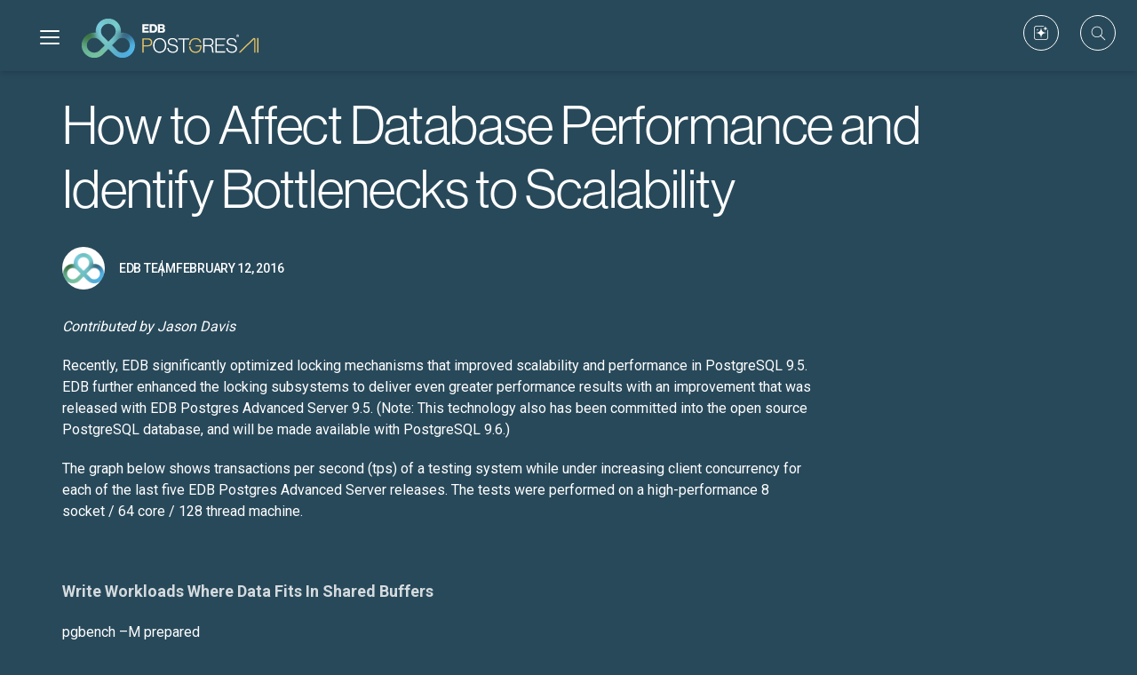

--- FILE ---
content_type: text/html; charset=UTF-8
request_url: https://www.enterprisedb.com/blog/how-affect-database-performance-and-identify-bottlenecks-scalability
body_size: 17648
content:

<!DOCTYPE html>
<html lang="en" dir="ltr" prefix="content: http://purl.org/rss/1.0/modules/content/  dc: http://purl.org/dc/terms/  foaf: http://xmlns.com/foaf/0.1/  og: http://ogp.me/ns#  rdfs: http://www.w3.org/2000/01/rdf-schema#  schema: http://schema.org/  sioc: http://rdfs.org/sioc/ns#  sioct: http://rdfs.org/sioc/types#  skos: http://www.w3.org/2004/02/skos/core#  xsd: http://www.w3.org/2001/XMLSchema# ">
  <head>
    <meta charset="utf-8" />
<meta name="ai_metatag_generator_entity_toggle" content="disable" />
<meta name="description" content="Recently, EDB significantly optimized locking mechanisms that improved scalability and performance in PostgreSQL 9.5. EDB further enhanced the locking subsystems to deliver even greater performance results with an improvement that was released with EDB Postgres Advanced Server 9.5." />
<meta name="robots" content="index, follow" />
<link rel="canonical" href="https://www.enterprisedb.com/blog/how-affect-database-performance-and-identify-bottlenecks-scalability" />
<meta property="og:site_name" content="EDB" />
<meta property="og:url" content="https://enterprisedb.com/blog/how-affect-database-performance-and-identify-bottlenecks-scalability" />
<meta property="og:title" content="How to Affect Database Performance and Identify Bottlenecks to Scalability" />
<meta property="og:description" content="Recently, EDB significantly optimized locking mechanisms that improved scalability and performance in PostgreSQL 9.5. EDB further enhanced the locking subsystems to deliver even greater performance results with an improvement that was released with EDB Postgres Advanced Server 9.5." />
<meta name="Generator" content="Drupal 10 (https://www.drupal.org)" />
<meta name="MobileOptimized" content="width" />
<meta name="HandheldFriendly" content="true" />
<meta name="viewport" content="width=device-width, initial-scale=1.0" />
<script type="application/ld+json">{
    "@context": "https://schema.org",
    "@graph": [
        {
            "@type": "BlogPosting",
            "headline": "How to Affect Database Performance and Identify Bottlenecks to Scalability",
            "name": "How to Affect Database Performance and Identify Bottlenecks to Scalability",
            "about": [
                "Contributed by Jason Davis\n\nRecently",
                "EDB significantly optimized locking mechanisms that improved scalability and performance in PostgreSQL 9.5. EDB further enhanced the locking subsystems to deliver even greater performance results with an improvement that was released with EDB Postgres Advanced Server 9.5. (Note: This technology also has been committed into the open source PostgreSQL database",
                "and will be made available with PostgreSQL 9.6.)\n\nThe graph below shows transactions per second (tps) of a testing system while under increasing client concurrency for each of the last five EDB Postgres Advanced Server releases. The tests were performed on a high-performance 8 socket / 64 core / 128 thread machine.\n\n \n\nWrite Workloads Where Data Fits In Shared Buffers\n\npgbench –M prepared\n\n(Read/Write workload)\n\nMedian of (3) 30-minute runs",
                "scale_factor=300 (~4.5 gb workload)",
                "max_connections = 200",
                "shared_buffers = 8gb\n\n8 CPU / 64 Core / 128 Threads",
                "500 GB RAM\n\nThis is a read/write workload with a scale factor of 300",
                "which implies that the database fits within shared buffers. You can see in this case that EDB Postgres Advanced Server 9.5 scales to a much higher concurrency count than previous releases.\n\nHow did we achieve this?\n\nWe focused on lock contention. When a system like PostgreSQL is under high concurrency",
                "the processes it undertakes to enforce ACID properties strains the system by requiring locks to ensure data integrity.   \n\nWe targeted specific locking subsystems to alleviate that strain and enabled the database to take advantage of newer hardware and better scale to fully utilize system resources. These subsystems included shared buffer eviction locks and ProcArrayLocks.\n\nTo achieve the performance results shown in the chart",
                "we reduced contention in the ProcArrayLock by finishing the transactions in batches. The end effect is more efficient writes at high client counts",
                "and again",
                "we see the result of that effort with the huge boost in scalability for this workload which fits within shared buffers.\n\nWrite Workloads Where Data Is Larger Than Shared Buffers \n\npgbench –M prepared\n\n(Read/Write workload)\n\nMedian of (3) 30-minute runs",
                "scale_factor=1000 (~15 gb workload)",
                "max_connections = 200",
                "shared_buffers = 8gb\n\n8 CPU / 64 Core / 128 Threads",
                "500 GB RAM\n\nAbove is an example of a workload that is larger than shared buffers. Although we still see constant improvement in the annual release cycle",
                "it is less pronounced. Expect to see more from EDB in the area of scalability and performance over the next 12 months",
                "as we continue to focus on this important characteristic of the system.\n\nOne of EDB’s core goals is to develop enhancements for PostgreSQL that ensure global enterprises can deploy the database for business-critical workloads. For more information about EDB Postgres Advanced Server or to understand how new system and hardware configurations (i) affect database performance and (ii) identify bottlenecks to scalability",
                "contact us.\n\nJason Davis is Senior Director",
                "Product Management",
                "at EnterpriseDB. "
            ],
            "description": "Contributed by Jason Davis\n\nRecently, EDB significantly optimized locking mechanisms that improved scalability and performance in PostgreSQL 9.5. EDB further enhanced the locking subsystems to deliver even greater performance results with an improvement that was released with EDB Postgres Advanced Server 9.5. (Note: This technology also has been committed into the open source PostgreSQL database, and will be made available with PostgreSQL 9.6.)\n\nThe graph below shows transactions per second (tps) of a testing system while under increasing client concurrency for each of the last five EDB Postgres Advanced Server releases. The tests were performed on a high-performance 8 socket / 64 core / 128 thread machine.\n\n \n\nWrite Workloads Where Data Fits In Shared Buffers\n\npgbench –M prepared\n\n(Read/Write workload)\n\nMedian of (3) 30-minute runs, scale_factor=300 (~4.5 gb workload), max_connections = 200, shared_buffers = 8gb\n\n8 CPU / 64 Core / 128 Threads, 500 GB RAM\n\nThis is a read/write workload with a scale factor of 300, which implies that the database fits within shared buffers. You can see in this case that EDB Postgres Advanced Server 9.5 scales to a much higher concurrency count than previous releases.\n\nHow did we achieve this?\n\nWe focused on lock contention. When a system like PostgreSQL is under high concurrency, the processes it undertakes to enforce ACID properties strains the system by requiring locks to ensure data integrity.   \n\nWe targeted specific locking subsystems to alleviate that strain and enabled the database to take advantage of newer hardware and better scale to fully utilize system resources. These subsystems included shared buffer eviction locks and ProcArrayLocks.\n\nTo achieve the performance results shown in the chart, we reduced contention in the ProcArrayLock by finishing the transactions in batches. The end effect is more efficient writes at high client counts, and again, we see the result of that effort with the huge boost in scalability for this workload which fits within shared buffers.\n\nWrite Workloads Where Data Is Larger Than Shared Buffers \n\npgbench –M prepared\n\n(Read/Write workload)\n\nMedian of (3) 30-minute runs, scale_factor=1000 (~15 gb workload), max_connections = 200, shared_buffers = 8gb\n\n8 CPU / 64 Core / 128 Threads, 500 GB RAM\n\nAbove is an example of a workload that is larger than shared buffers. Although we still see constant improvement in the annual release cycle, it is less pronounced. Expect to see more from EDB in the area of scalability and performance over the next 12 months, as we continue to focus on this important characteristic of the system.\n\nOne of EDB’s core goals is to develop enhancements for PostgreSQL that ensure global enterprises can deploy the database for business-critical workloads. For more information about EDB Postgres Advanced Server or to understand how new system and hardware configurations (i) affect database performance and (ii) identify bottlenecks to scalability, contact us.\n\nJason Davis is Senior Director, Product Management, at EnterpriseDB. ",
            "mainEntityOfPage": "https://enterprisedb.com/blog/how-affect-database-performance-and-identify-bottlenecks-scalability"
        },
        {
            "@type": "Project",
            "additionalType": "ProfessionalService",
            "@id": "https://enterprisedb.com/blog/how-affect-database-performance-and-identify-bottlenecks-scalability",
            "url": "https://enterprisedb.com/",
            "name": "EDB",
            "contactPoint": {
                "@type": "PostalAddress",
                "telephone": "+1-781-357-3390",
                "faxnumber": "+1-978-467-1307",
                "url": "https://enterprisedb.com/",
                "productSupported": "Enterprise Database",
                "areaServed": {
                    "@type": "Country",
                    "name": "EDB Headquarters",
                    "url": "https://enterprisedb.com/",
                    "address": {
                        "@type": "PostalAddress",
                        "streetAddress": "221 W 9th St.",
                        "addressLocality": "Suite 344",
                        "addressRegion": "Wilmington",
                        "postalCode": "DE 19801",
                        "addressCountry": "USA"
                    }
                }
            }
        },
        {
            "@type": "WebPage",
            "description": "Contributed by Jason Davis\n\nRecently, EDB significantly optimized locking mechanisms that improved scalability and performance in PostgreSQL 9.5. EDB further enhanced the locking subsystems to deliver even greater performance results with an improvement that was released with EDB Postgres Advanced Server 9.5. (Note: This technology also has been committed into the open source PostgreSQL database, and will be made available with PostgreSQL 9.6.)\n\nThe graph below shows transactions per second (tps) of a testing system while under increasing client concurrency for each of the last five EDB Postgres Advanced Server releases. The tests were performed on a high-performance 8 socket / 64 core / 128 thread machine.\n\n \n\nWrite Workloads Where Data Fits In Shared Buffers\n\npgbench –M prepared\n\n(Read/Write workload)\n\nMedian of (3) 30-minute runs, scale_factor=300 (~4.5 gb workload), max_connections = 200, shared_buffers = 8gb\n\n8 CPU / 64 Core / 128 Threads, 500 GB RAM\n\nThis is a read/write workload with a scale factor of 300, which implies that the database fits within shared buffers. You can see in this case that EDB Postgres Advanced Server 9.5 scales to a much higher concurrency count than previous releases.\n\nHow did we achieve this?\n\nWe focused on lock contention. When a system like PostgreSQL is under high concurrency, the processes it undertakes to enforce ACID properties strains the system by requiring locks to ensure data integrity.   \n\nWe targeted specific locking subsystems to alleviate that strain and enabled the database to take advantage of newer hardware and better scale to fully utilize system resources. These subsystems included shared buffer eviction locks and ProcArrayLocks.\n\nTo achieve the performance results shown in the chart, we reduced contention in the ProcArrayLock by finishing the transactions in batches. The end effect is more efficient writes at high client counts, and again, we see the result of that effort with the huge boost in scalability for this workload which fits within shared buffers.\n\nWrite Workloads Where Data Is Larger Than Shared Buffers \n\npgbench –M prepared\n\n(Read/Write workload)\n\nMedian of (3) 30-minute runs, scale_factor=1000 (~15 gb workload), max_connections = 200, shared_buffers = 8gb\n\n8 CPU / 64 Core / 128 Threads, 500 GB RAM\n\nAbove is an example of a workload that is larger than shared buffers. Although we still see constant improvement in the annual release cycle, it is less pronounced. Expect to see more from EDB in the area of scalability and performance over the next 12 months, as we continue to focus on this important characteristic of the system.\n\nOne of EDB’s core goals is to develop enhancements for PostgreSQL that ensure global enterprises can deploy the database for business-critical workloads. For more information about EDB Postgres Advanced Server or to understand how new system and hardware configurations (i) affect database performance and (ii) identify bottlenecks to scalability, contact us.\n\nJason Davis is Senior Director, Product Management, at EnterpriseDB. ",
            "breadcrumb": {
                "@type": "BreadcrumbList",
                "itemListElement": [
                    {
                        "@type": "ListItem",
                        "position": 1,
                        "name": "Home",
                        "item": "https://enterprisedb.com/"
                    },
                    {
                        "@type": "ListItem",
                        "position": 2,
                        "name": "Blogs",
                        "item": "https://enterprisedb.com/blog"
                    }
                ]
            },
            "inLanguage": "en"
        },
        {
            "@type": "WebSite",
            "name": "EDB",
            "url": "https://enterprisedb.com/",
            "inLanguage": "en"
        }
    ]
}</script>
<meta itemprop="acquia_lift:content_title" content="How to Affect Database Performance and Identify Bottlenecks to Scalability" />
<meta itemprop="acquia_lift:content_type" content="blog_post" />
<meta itemprop="acquia_lift:page_type" content="node page" />
<meta itemprop="acquia_lift:language" content="en" />
<meta itemprop="acquia_lift:content_section" content="" />
<meta itemprop="acquia_lift:content_keywords" content="" />
<meta itemprop="acquia_lift:post_id" content="12778" />
<meta itemprop="acquia_lift:content_uuid" content="d2a0a260-457b-42a8-a042-3524360dbf6a" />
<meta itemprop="acquia_lift:published_date" content="1455296371" />
<meta itemprop="acquia_lift:persona" content="" />
<meta itemprop="acquia_lift:engagement_score" content="1" />
<meta itemprop="acquia_lift:account_id" content="ENTERPRISEDB" />
<meta itemprop="acquia_lift:site_id" content="prod_edb" />
<meta itemprop="acquia_lift:liftAssetsURL" content="https://builder.lift.acquia.com" />
<meta itemprop="acquia_lift:liftDecisionAPIURL" content="https://us.perz-api.cloudservices.acquia.io" />
<meta itemprop="acquia_lift:bootstrapMode" content="auto" />
<meta itemprop="acquia_lift:contentReplacementMode" content="trusted" />
<meta itemprop="acquia_lift:apiVersion" content="v3" />
<script src="https://builder.lift.acquia.com/lift.js" async></script>
<meta property="og:image" content="https://enterprisedb.com/themes/custom/edb_theme/logo-dark.png" />
<link rel="alternate" hreflang="en" href="https://enterprisedb.com/blog/how-affect-database-performance-and-identify-bottlenecks-scalability" />
<link rel="icon" href="/themes/custom/edb_theme/favicon.ico" type="image/vnd.microsoft.icon" />
<script>window.a2a_config=window.a2a_config||{};a2a_config.callbacks=[];a2a_config.overlays=[];a2a_config.templates={};a2a_config.exclude_services = [ 'mastodon' ];</script>

    <title>How to Affect Database Performance and Identify Bottlenecks to Scalability | EDB</title>
    <link rel="stylesheet" media="all" href="/sites/default/files/css/css_Jv2b3WI8SAVm-W4sp0VTSRfFe51K4P-arq5rfwXVtRk.css?delta=0&amp;language=en&amp;theme=edb_theme&amp;include=eJxVTkESgyAQ-xCVz_TOBFjBiuDsrrb-vtbxQG_ZJJsEMWpDPSxuMIzcqprQmGzkbUUZ8MLHUPQuUSVGsWscb6yNL0UzLWSxaW78JAj1tC8tdWeX5JgKlKILZydVdac1zJ33GrMikfN9RCrNo3TEb1FA3SFun-j9Vy8ZTJonMaII8_38ED3KVJORQ5QW68_RX_siaGM" />
<link rel="stylesheet" media="print" href="/sites/default/files/css/css_LlV-AOphdzzmilO9tLx8hxbL-VuRG8JPoiRStnVPxh8.css?delta=1&amp;language=en&amp;theme=edb_theme&amp;include=eJxVTkESgyAQ-xCVz_TOBFjBiuDsrrb-vtbxQG_ZJJsEMWpDPSxuMIzcqprQmGzkbUUZ8MLHUPQuUSVGsWscb6yNL0UzLWSxaW78JAj1tC8tdWeX5JgKlKILZydVdac1zJ33GrMikfN9RCrNo3TEb1FA3SFun-j9Vy8ZTJonMaII8_38ED3KVJORQ5QW68_RX_siaGM" />
<link rel="stylesheet" media="all" href="/sites/default/files/css/css_IjCN8SpoaPcgnjMg2ZIR5xUDqWxy-I2dYSbXkoWdIFU.css?delta=2&amp;language=en&amp;theme=edb_theme&amp;include=eJxVTkESgyAQ-xCVz_TOBFjBiuDsrrb-vtbxQG_ZJJsEMWpDPSxuMIzcqprQmGzkbUUZ8MLHUPQuUSVGsWscb6yNL0UzLWSxaW78JAj1tC8tdWeX5JgKlKILZydVdac1zJ33GrMikfN9RCrNo3TEb1FA3SFun-j9Vy8ZTJonMaII8_38ED3KVJORQ5QW68_RX_siaGM" />
<link rel="stylesheet" media="all" href="/sites/default/files/css/css_OYM5ErmKthCe0Tmihy4PiJTkj5vJyTDSC0SBX90Edgc.css?delta=3&amp;language=en&amp;theme=edb_theme&amp;include=eJxVTkESgyAQ-xCVz_TOBFjBiuDsrrb-vtbxQG_ZJJsEMWpDPSxuMIzcqprQmGzkbUUZ8MLHUPQuUSVGsWscb6yNL0UzLWSxaW78JAj1tC8tdWeX5JgKlKILZydVdac1zJ33GrMikfN9RCrNo3TEb1FA3SFun-j9Vy8ZTJonMaII8_38ED3KVJORQ5QW68_RX_siaGM" />
<link rel="stylesheet" media="all" href="//fonts.googleapis.com/css2?family=Open+Sans" crossorigin="anonymous" integrity="sha384-INLX48e4NadEKI79m3iROWj2Dc+GreENZjTxPuW3mz5VdKgwcXrnambULww8ZXgG" />
<link rel="stylesheet" media="all" href="/sites/default/files/css/css_jP7KnUz-3D7dl1Mdn5FywCI1w4tGtaAUi8tqr3AgoJA.css?delta=5&amp;language=en&amp;theme=edb_theme&amp;include=eJxVTkESgyAQ-xCVz_TOBFjBiuDsrrb-vtbxQG_ZJJsEMWpDPSxuMIzcqprQmGzkbUUZ8MLHUPQuUSVGsWscb6yNL0UzLWSxaW78JAj1tC8tdWeX5JgKlKILZydVdac1zJ33GrMikfN9RCrNo3TEb1FA3SFun-j9Vy8ZTJonMaII8_38ED3KVJORQ5QW68_RX_siaGM" />

    <script type="application/json" data-drupal-selector="drupal-settings-json">{"path":{"baseUrl":"\/","pathPrefix":"","currentPath":"node\/12778","currentPathIsAdmin":false,"isFront":false,"currentLanguage":"en"},"pluralDelimiter":"\u0003","suppressDeprecationErrors":true,"ajaxPageState":{"libraries":"[base64]","theme":"edb_theme","theme_token":null},"ajaxTrustedUrl":{"\/search":true},"gtag":{"tagId":"","consentMode":false,"otherIds":[],"events":[],"additionalConfigInfo":[]},"gtm":{"tagId":null,"settings":{"data_layer":"dataLayer","include_classes":false,"allowlist_classes":"","blocklist_classes":"","include_environment":false,"environment_id":"","environment_token":""},"tagIds":["GTM-5W8M67"]},"endpoint_okta_api":"https:\/\/apis.enterprisedb.com\/api\/","userInfo":{"uid":0,"full_name":"","formatted_name":"","mail":null,"teamMemberNid":null,"isTeamMember":false,"isOktaUser":false,"isDrupalUser":false,"isAuthenticated":false,"isAnonymous":true,"imageUrl":null},"form_placeholder":{"include":"#user-login-form *,#user-register-form *,#block-requestnewpasswordform *,#block-simplenewssubscription *","exclude":"","required_indicator":"leave"},"csp":{"nonce":"z4LpGFfAYBMKrHe0ID58tQ"},"user":{"uid":0,"permissionsHash":"6e407c82d72b1d696b73d47cab2493c5804747cbd34360bb1caaf589ec14705c"}}</script>
<script src="/sites/default/files/js/js_VfKptAk27uGS1T4Qbhw5qQ88lq2XkrRSSql8l3VFbl0.js?scope=header&amp;delta=0&amp;language=en&amp;theme=edb_theme&amp;include=[base64]"></script>
<script src="//consent.trustarc.com/notice?domain=enterprisedb.com&amp;c=teconsent&amp;js=nj&amp;noticeType=bb&amp;text=true&amp;gtm=1"></script>
<script src="/sites/default/files/js/js_kUWq_YUYBN6u1K6IkK49NVVZCXx_9u2WtolwTIwuGw8.js?scope=header&amp;delta=2&amp;language=en&amp;theme=edb_theme&amp;include=[base64]"></script>
<script src="https://use.fontawesome.com/releases/v6.5.2/js/all.js" defer crossorigin="anonymous" integrity="sha384-QvGJBgkqeVjFCXW39Q3psy0yEymI5WTMC5V+6LnvmNIeDfvGo1AI/j0AlTrID9lQ"></script>
<script src="/modules/contrib/google_tag/js/gtag.js?t8yov3"></script>
<script src="/modules/contrib/google_tag/js/gtm.js?t8yov3"></script>

  </head>
  <body class="page dark path-node page--node-type-blog-post">
        <a href="#main-content" class="visually-hidden focusable skip-link">
      Skip to main content
    </a>
    <noscript><iframe src="https://www.googletagmanager.com/ns.html?id=GTM-5W8M67"
                  height="0" width="0" style="display:none;visibility:hidden"></iframe></noscript>

      <div class="dialog-off-canvas-main-canvas" data-off-canvas-main-canvas>
    
<header role="banner">
	<div class="container header">
		  <div class="region region--branding">
    <div id="block-edb-theme-branding" class="block block--system block--system-branding-block">
  
    
        <a href="/" rel="home" class="site-logo">
      <img src="/themes/custom/edb_theme/logo.svg" alt="Home" />
    </a>
      </div>
<div id="block-edbmainnavigation" class="block block--we-megamenu block--we-megamenu-blockedb-main-navigation">
  
    
      <div class="region-we-mega-menu">
	<a class="navbar-toggle collapsed">
	    <span class="icon-bar"></span>
	    <span class="icon-bar"></span>
	    <span class="icon-bar"></span>
	</a>
	<nav  class="edb-main-navigation navbar navbar-default navbar-we-mega-menu mobile-collapse click-action" data-menu-name="edb-main-navigation" data-block-theme="edb_theme" data-style="Default" data-animation="None" data-delay="" data-duration="" data-autoarrow="" data-alwayshowsubmenu="" data-action="clicked" data-mobile-collapse="0">
	  <div class="container-fluid">
	    <div class="dropdown-content">
  
  <div id="mobile-headercta">
                  <ul class="menu">
                    <li tabindex="0" class="menu__item menu__item--expanded">
        <span class="myaccount_cta">My Account</span>
                                <ul class="menu">
                    <li class="menu__item">
        <a href="https://rai.enterprisedb.com/login">Rai Copilot</a>
              </li>
                <li class="menu__item">
        <a href="https://techsupport.enterprisedb.com/">Support Portal</a>
              </li>
                <li class="menu__item">
        <a href="https://training.enterprisedb.com/">Training Portal</a>
              </li>
                <li class="menu__item">
        <a href="https://migration.enterprisedb.com/">Migration Portal</a>
              </li>
                <li class="menu__item">
        <a href="https://partners.enterprisedb.com/#/page/login">Partner Portal</a>
              </li>
                <li class="menu__item">
        <a href="/accounts/profile">Account Settings</a>
              </li>
                <li class="menu__item">
        <a href="https://www.enterprisedb.com/?fromURILogout=https%3A//www.enterprisedb.com/blog/how-affect-database-performance-and-identify-bottlenecks-scalability">Sign Out</a>
              </li>
        </ul>
  
              </li>
                <li tabindex="0" class="menu__item menu__item--expanded">
        <span class="combined_sigin">Sign In</span>
                                <ul class="menu">
                    <li class="menu__item">
        <a href="https://enterprisedb.com/accounts/login?fromURI=https%3A//enterprisedb.com/blog/how-affect-database-performance-and-identify-bottlenecks-scalability" class="edb_login cta-data-layer" data-event-category="Sign in" data-event-action="Click" data-event-label="EDB Login" data-click-id="logclick-edb-login">EDB Login</a>
              </li>
        </ul>
  
              </li>
                <li tabindex="0" class="menu__item">
        <a href="/contact" class="talktoexpert cta-data-layer" data-event-category="Contact cta" data-event-action="Click" data-event-label="contact us" data-click-id="conclick-contact-us" data-drupal-link-system-path="node/1260076">Contact Us</a>
              </li>
        </ul>
  

  </div>
</div>
<ul  class="we-mega-menu-ul nav nav-tabs">
  <li  class="we-mega-menu-li dropdown-menu edb-postgres-ai-menu" data-level="0" data-element-type="we-mega-menu-li" description="" data-id="6f66bb31-8a1e-4ad6-8f4d-0b89f41b56d4" data-submenu="1" data-hide-sub-when-collapse="" data-group="0" data-class="edb-postgres-ai-menu" data-icon="" data-caption="itam caption" data-alignsub="" data-target="">
      <a href='#' data-drupal-link-system-path="<front>" class="we-megamenu-nolink">
      EDB Postgres AI</a>
    <div  class="we-mega-menu-submenu mainmenu-wrapper" data-element-type="we-mega-menu-submenu" data-submenu-width="1440" data-class="mainmenu-wrapper" style="width: 1440px">
  <div class="we-mega-menu-submenu-inner">
    <div  class="we-mega-menu-row" data-element-type="we-mega-menu-row" data-custom-row="0">
  <div  class="we-mega-menu-col span3 edb-postgres-ai-menu-column1" data-element-type="we-mega-menu-col" data-width="3" data-block="" data-blocktitle="0" data-hidewhencollapse="" data-class="edb-postgres-ai-menu-column1">
  <ul class="nav nav-tabs subul">
  <li  class="we-mega-menu-li dropdown-menu we-mega-menu-group menu-heading" data-level="1" data-element-type="we-mega-menu-li" description="" data-id="0a01ab0f-22d8-4bf7-805a-fd905ec23bd9" data-submenu="1" data-hide-sub-when-collapse="" data-group="1" data-class="menu-heading" data-icon="" data-caption="" data-alignsub="" data-target="_self">
      <a href='#' data-drupal-link-system-path="<front>" class="we-megamenu-nolink">
      PLATFORM</a>
    <div  class="we-mega-menu-submenu" data-element-type="we-mega-menu-submenu" data-submenu-width="" data-class="" style="width: px">
  <div class="we-mega-menu-submenu-inner">
    <div  class="we-mega-menu-row" data-element-type="we-mega-menu-row" data-custom-row="0">
  <div  class="we-mega-menu-col span12" data-element-type="we-mega-menu-col" data-width="12" data-block="" data-blocktitle="0" data-hidewhencollapse="" data-class="">
  <ul class="nav nav-tabs subul">
  <li  class="we-mega-menu-li dropdown-menu we-mega-menu-group menu-heading" data-level="2" data-element-type="we-mega-menu-li" description="" data-id="c2148bb3-aa76-4e32-909b-23e1a0fe6a5b" data-submenu="1" data-hide-sub-when-collapse="" data-group="1" data-class="menu-heading" data-icon="" data-caption="" data-alignsub="" data-target="_self">
      <a class="we-mega-menu-li" title="" href="/products/edb-postgres-ai" target="_self">
      EDB POSTGRES AI    </a>
    <div  class="we-mega-menu-submenu" data-element-type="we-mega-menu-submenu" data-submenu-width="" data-class="" style="width: px">
  <div class="we-mega-menu-submenu-inner">
    <div  class="we-mega-menu-row" data-element-type="we-mega-menu-row" data-custom-row="0">
  <div  class="we-mega-menu-col span12" data-element-type="we-mega-menu-col" data-width="12" data-block="" data-blocktitle="0" data-hidewhencollapse="" data-class="">
  <ul class="nav nav-tabs subul">
  <li  class="we-mega-menu-li" data-level="3" data-element-type="we-mega-menu-li" description="" data-id="780a2f0b-40a9-4d5c-b99f-eec9c84c9027" data-submenu="0" data-hide-sub-when-collapse="" data-group="0" data-class="" data-icon="" data-caption="Always-on sovereign Postgres database" data-alignsub="" data-target="_self">
      <a class="we-mega-menu-li" title="" href="/products/database" target="_self">
      Database        <span class="we-mega-menu-caption">Always-on sovereign Postgres database</span>
          </a>
    
</li><li  class="we-mega-menu-li" data-level="3" data-element-type="we-mega-menu-li" description="" data-id="34de1081-9fe4-4a6e-940a-e55af1f02ef7" data-submenu="0" data-hide-sub-when-collapse="" data-group="0" data-class="" data-icon="" data-caption="Hybrid control and unified observability" data-alignsub="" data-target="_self">
      <a class="we-mega-menu-li" title="" href="/products/hybrid-management" target="_self">
      Hybrid Management        <span class="we-mega-menu-caption">Hybrid control and unified observability</span>
          </a>
    
</li><li  class="we-mega-menu-li" data-level="3" data-element-type="we-mega-menu-li" description="" data-id="31127ed9-2c2c-421e-ab54-0b1b22dc2927" data-submenu="0" data-hide-sub-when-collapse="" data-group="0" data-class="" data-icon="" data-caption="Low-code/no-code GenAI innovation" data-alignsub="" data-target="_self">
      <a class="we-mega-menu-li" title="" href="/products/ai-factory" target="_self">
      AI Factory        <span class="we-mega-menu-caption">Low-code/no-code GenAI innovation</span>
          </a>
    
</li><li  class="we-mega-menu-li" data-level="3" data-element-type="we-mega-menu-li" description="" data-id="be902dff-6767-4edf-8109-e4e8345b78fa" data-submenu="0" data-hide-sub-when-collapse="" data-group="0" data-class="" data-icon="" data-caption="Rapid insights from your operational data" data-alignsub="" data-target="_self">
      <a class="we-mega-menu-li" title="" href="/products/analytics-accelerator" target="_self">
      Analytics Accelerator        <span class="we-mega-menu-caption">Rapid insights from your operational data</span>
          </a>
    
</li><li  class="we-mega-menu-li" data-level="3" data-element-type="we-mega-menu-li" description="" data-id="e1133c00-25ed-4746-a94c-29107b9769c2" data-submenu="0" data-hide-sub-when-collapse="" data-group="0" data-class="" data-icon="" data-caption="Subscription to optimize EDB Postgres AI" data-alignsub="" data-target="_self">
      <a class="we-mega-menu-li" title="" href="/products/sovereign-assurance" target="_self">
      Sovereign Assurance        <span class="we-mega-menu-caption">Subscription to optimize EDB Postgres AI</span>
          </a>
    
</li>
</ul>
</div>

</div>

  </div>
</div>
</li>
</ul>
</div>

</div>

  </div>
</div>
</li>
</ul>
</div>
<div  class="we-mega-menu-col span3 edb-postgres-ai-menu-column2" data-element-type="we-mega-menu-col" data-width="3" data-block="" data-blocktitle="1" data-hidewhencollapse="" data-class="edb-postgres-ai-menu-column2">
  <ul class="nav nav-tabs subul">
  <li  class="we-mega-menu-li dropdown-menu we-mega-menu-group menu-heading" data-level="1" data-element-type="we-mega-menu-li" description="" data-id="00381980-1aa9-4907-892f-27d54105b126" data-submenu="1" data-hide-sub-when-collapse="" data-group="1" data-class="menu-heading" data-icon="" data-caption="" data-alignsub="" data-target="_self">
      <a href='#' data-drupal-link-system-path="<front>" class="we-megamenu-nolink">
      HOW TO DEPLOY </a>
    <div  class="we-mega-menu-submenu" data-element-type="we-mega-menu-submenu" data-submenu-width="" data-class="" style="width: px">
  <div class="we-mega-menu-submenu-inner">
    <div  class="we-mega-menu-row" data-element-type="we-mega-menu-row" data-custom-row="0">
  <div  class="we-mega-menu-col span12 paddingbottom" data-element-type="we-mega-menu-col" data-width="12" data-block="" data-blocktitle="0" data-hidewhencollapse="" data-class="paddingbottom">
  <ul class="nav nav-tabs subul">
  <li  class="we-mega-menu-li" data-level="2" data-element-type="we-mega-menu-li" description="" data-id="5268cb72-9c3c-47c5-8f04-fdb23b05424a" data-submenu="0" data-hide-sub-when-collapse="" data-group="0" data-class="" data-icon="" data-caption="Deploy in your environment of choice" data-alignsub="" data-target="_self">
      <a class="we-mega-menu-li" title="" href="/products/hybrid-software" target="_self">
      Hybrid Software        <span class="we-mega-menu-caption">Deploy in your environment of choice</span>
          </a>
    
</li><li  class="we-mega-menu-li" data-level="2" data-element-type="we-mega-menu-li" description="" data-id="489ccfc9-811c-4b2c-9df1-549d0c6f5b5b" data-submenu="0" data-hide-sub-when-collapse="" data-group="0" data-class="" data-icon="" data-caption="Turnkey system for AI-ready Postgres" data-alignsub="" data-target="_self">
      <a class="we-mega-menu-li" title="" href="/partners/supermicro" target="_self">
      Sovereign Data and AI Factory        <span class="we-mega-menu-caption">Turnkey system for AI-ready Postgres</span>
          </a>
    
</li><li  class="we-mega-menu-li" data-level="2" data-element-type="we-mega-menu-li" description="" data-id="cebea91b-69d6-4c92-8652-526646236837" data-submenu="0" data-hide-sub-when-collapse="" data-group="0" data-class="" data-icon="" data-caption="Your platform, delivered and optimized" data-alignsub="" data-target="_self">
      <a class="we-mega-menu-li" title="" href="/products/managed-platform" target="_self">
      Managed Platform        <span class="we-mega-menu-caption">Your platform, delivered and optimized</span>
          </a>
    
</li>
</ul>
</div>

</div>

  </div>
</div>
</li>
</ul>
</div>
<div  class="we-mega-menu-col span3 edb-postgres-ai-menu-column3" data-element-type="we-mega-menu-col" data-width="3" data-block="" data-blocktitle="1" data-hidewhencollapse="" data-class="edb-postgres-ai-menu-column3">
  <ul class="nav nav-tabs subul">
  <li  class="we-mega-menu-li dropdown-menu we-mega-menu-group menu-heading" data-level="1" data-element-type="we-mega-menu-li" description="" data-id="c6280a2c-a489-44d1-b53f-0b1c8dca9150" data-submenu="1" data-hide-sub-when-collapse="" data-group="1" data-class="menu-heading" data-icon="" data-caption="" data-alignsub="" data-target="_self">
      <a href='#' data-drupal-link-system-path="<front>" class="we-megamenu-nolink">
      USE CASES</a>
    <div  class="we-mega-menu-submenu" data-element-type="we-mega-menu-submenu" data-submenu-width="" data-class="" style="width: px">
  <div class="we-mega-menu-submenu-inner">
    <div  class="we-mega-menu-row" data-element-type="we-mega-menu-row" data-custom-row="0">
  <div  class="we-mega-menu-col span12" data-element-type="we-mega-menu-col" data-width="12" data-block="" data-blocktitle="0" data-hidewhencollapse="" data-class="">
  <ul class="nav nav-tabs subul">
  <li  class="we-mega-menu-li" data-level="2" data-element-type="we-mega-menu-li" description="" data-id="5b702ea3-8a38-4e64-8ac8-19b23ade3c2e" data-submenu="0" data-hide-sub-when-collapse="" data-group="0" data-class="" data-icon="" data-caption="" data-alignsub="" data-target="">
      <a class="we-mega-menu-li" title="" href="/use-case/sovereign-ai" target="">
      Sovereign AI    </a>
    
</li><li  class="we-mega-menu-li" data-level="2" data-element-type="we-mega-menu-li" description="" data-id="5af3c8c2-f7ce-4da0-8618-671b32c340b9" data-submenu="0" data-hide-sub-when-collapse="" data-group="0" data-class="" data-icon="" data-caption="" data-alignsub="" data-target="">
      <a class="we-mega-menu-li" title="" href="/use-case/modernize-legacy-applications" target="">
      Legacy App Modernization    </a>
    
</li><li  class="we-mega-menu-li" data-level="2" data-element-type="we-mega-menu-li" description="" data-id="de1a13f8-0d20-4927-990d-e943493cfffe" data-submenu="0" data-hide-sub-when-collapse="" data-group="0" data-class="" data-icon="" data-caption="" data-alignsub="" data-target="">
      <a class="we-mega-menu-li" title="" href="/use-case/hybrid-dbaas" target="">
      Hybrid DBaaS    </a>
    
</li><li  class="we-mega-menu-li" data-level="2" data-element-type="we-mega-menu-li" description="" data-id="2685e263-9ff3-4a3e-bf4a-b6b425613897" data-submenu="0" data-hide-sub-when-collapse="" data-group="0" data-class="" data-icon="" data-caption="" data-alignsub="" data-target="">
      <a class="we-mega-menu-li" title="" href="/use-case/omni-data-platform" target="">
      Omni-Data Platform    </a>
    
</li><li  class="we-mega-menu-li" data-level="2" data-element-type="we-mega-menu-li" description="" data-id="a5ddc533-7428-4403-bac0-100fc12487da" data-submenu="0" data-hide-sub-when-collapse="" data-group="0" data-class="" data-icon="" data-caption="" data-alignsub="" data-target="">
      <a class="we-mega-menu-li" title="" href="/use-case/secure-oss" target="">
      Secure Open Source Software    </a>
    
</li><li  class="we-mega-menu-li" data-level="2" data-element-type="we-mega-menu-li" description="" data-id="ba1c1c4f-b329-4b63-aede-72685d61bc03" data-submenu="0" data-hide-sub-when-collapse="" data-group="0" data-class="" data-icon="" data-caption="" data-alignsub="" data-target="">
      <a class="we-mega-menu-li" title="" href="/use-case/microservices-and-kubernetes" target="">
      Microservices with Kubernetes    </a>
    
</li><li  class="we-mega-menu-li we-mega-menu-group menu-heading" data-level="2" data-element-type="we-mega-menu-li" description="" data-id="23cce377-be11-4830-9149-8934769aa73e" data-submenu="0" data-hide-sub-when-collapse="" data-group="1" data-class="menu-heading" data-icon="" data-caption="" data-alignsub="" data-target="_self">
      <a class="we-mega-menu-li" title="" href="/use-case" target="_self">
      MORE USE CASES    </a>
    
</li>
</ul>
</div>

</div>

  </div>
</div>
</li>
</ul>
</div>
<div  class="we-mega-menu-col span3 edb-postgres-ai-menu-column4" data-element-type="we-mega-menu-col" data-width="3" data-block="" data-blocktitle="1" data-hidewhencollapse="" data-class="edb-postgres-ai-menu-column4">
  <ul class="nav nav-tabs subul">
  <li  class="we-mega-menu-li dropdown-menu we-mega-menu-group menu-heading" data-level="1" data-element-type="we-mega-menu-li" description="" data-id="dc8752d6-5f37-46c0-96ab-13d0172c14d5" data-submenu="1" data-hide-sub-when-collapse="" data-group="1" data-class="menu-heading" data-icon="" data-caption="" data-alignsub="" data-target="">
      <a href='#' data-drupal-link-system-path="<front>" class="we-megamenu-nolink">
      SERVICES &amp; SUPPORT</a>
    <div  class="we-mega-menu-submenu" data-element-type="we-mega-menu-submenu" data-submenu-width="" data-class="" style="width: px">
  <div class="we-mega-menu-submenu-inner">
    <div  class="we-mega-menu-row" data-element-type="we-mega-menu-row" data-custom-row="0">
  <div  class="we-mega-menu-col span12" data-element-type="we-mega-menu-col" data-width="12" data-block="" data-blocktitle="0" data-hidewhencollapse="" data-class="">
  <ul class="nav nav-tabs subul">
  <li  class="we-mega-menu-li" data-level="2" data-element-type="we-mega-menu-li" description="" data-id="f9af8d4c-2b77-4550-908e-84b5549ce6ea" data-submenu="0" data-hide-sub-when-collapse="" data-group="0" data-class="" data-icon="" data-caption="Increase your Postgres productivity and decrease your risk" data-alignsub="" data-target="">
      <a class="we-mega-menu-li" title="" href="/services-support" target="">
      Customer Support        <span class="we-mega-menu-caption">Increase your Postgres productivity and decrease your risk</span>
          </a>
    
</li><li  class="we-mega-menu-li" data-level="2" data-element-type="we-mega-menu-li" description="" data-id="65710004-52de-4739-af72-d35e64b0fd2a" data-submenu="0" data-hide-sub-when-collapse="" data-group="0" data-class="" data-icon="" data-caption="Expert services and support" data-alignsub="" data-target="">
      <a class="we-mega-menu-li" title="" href="/services-support/professional-services" target="">
      Professional Services        <span class="we-mega-menu-caption">Expert services and support</span>
          </a>
    
</li><li  class="we-mega-menu-li" data-level="2" data-element-type="we-mega-menu-li" description="" data-id="8e2bbe3e-5e8b-46ba-8705-b6515722a201" data-submenu="0" data-hide-sub-when-collapse="" data-group="0" data-class="" data-icon="" data-caption="Expert proactive support for your deployments" data-alignsub="" data-target="">
      <a class="we-mega-menu-li" title="" href="/services-support/remote-dba-service" target="">
      Remote DBA        <span class="we-mega-menu-caption">Expert proactive support for your deployments</span>
          </a>
    
</li><li  class="we-mega-menu-li" data-level="2" data-element-type="we-mega-menu-li" description="" data-id="d9f6abcb-01c0-455e-b108-e2d9c3da43fd" data-submenu="0" data-hide-sub-when-collapse="" data-group="0" data-class="" data-icon="" data-caption="Proactive guidance and partnership" data-alignsub="" data-target="">
      <a class="we-mega-menu-li" title="" href="/services-support/technical-account-management" target="">
      Technical Account Management        <span class="we-mega-menu-caption">Proactive guidance and partnership</span>
          </a>
    
</li>
</ul>
</div>

</div>

  </div>
</div>
</li>
</ul>
</div>

</div>

  </div>
</div>
</li><li  class="we-mega-menu-li dropdown-menu" data-level="0" data-element-type="we-mega-menu-li" description="" data-id="5e1fafda-bc06-41cf-ae50-7dea903e0ea1" data-submenu="1" data-hide-sub-when-collapse="" data-group="0" data-class="" data-icon="" data-caption="" data-alignsub="" data-target="">
      <a href='#' data-drupal-link-system-path="<front>" class="we-megamenu-nolink">
      Resources</a>
    <div  class="we-mega-menu-submenu mainmenu-wrapper" data-element-type="we-mega-menu-submenu" data-submenu-width="900" data-class="mainmenu-wrapper" style="width: 900px">
  <div class="we-mega-menu-submenu-inner">
    <div  class="we-mega-menu-row" data-element-type="we-mega-menu-row" data-custom-row="1">
  <div  class="we-mega-menu-col span4" data-element-type="we-mega-menu-col" data-width="4" data-block="" data-blocktitle="1" data-hidewhencollapse="" data-class="">
  <ul class="nav nav-tabs subul">
  <li  class="we-mega-menu-li dropdown-menu we-mega-menu-group" data-level="1" data-element-type="we-mega-menu-li" description="" data-id="f226d2e1-ec77-4cde-9b02-24c71a9a8fff" data-submenu="1" data-hide-sub-when-collapse="" data-group="1" data-class="" data-icon="" data-caption="" data-alignsub="" data-target="">
      <a href='#' data-drupal-link-system-path="<front>" class="we-megamenu-nolink">
      TECHNICAL RESOURCES</a>
    <div  class="we-mega-menu-submenu" data-element-type="we-mega-menu-submenu" data-submenu-width="" data-class="" style="width: px">
  <div class="we-mega-menu-submenu-inner">
    <div  class="we-mega-menu-row" data-element-type="we-mega-menu-row" data-custom-row="0">
  <div  class="we-mega-menu-col span12" data-element-type="we-mega-menu-col" data-width="12" data-block="" data-blocktitle="0" data-hidewhencollapse="" data-class="">
  <ul class="nav nav-tabs subul">
  <li  class="we-mega-menu-li" data-level="2" data-element-type="we-mega-menu-li" description="" data-id="e5aa09f1-348a-4795-b120-fbb46b2188ed" data-submenu="0" data-hide-sub-when-collapse="" data-group="0" data-class="" data-icon="" data-caption="EDB product documentation" data-alignsub="" data-target="">
      <a class="we-mega-menu-li" title="" href="https://www.enterprisedb.com/docs/" target="">
      Product Documentation        <span class="we-mega-menu-caption">EDB product documentation</span>
          </a>
    
</li><li  class="we-mega-menu-li" data-level="2" data-element-type="we-mega-menu-li" description="" data-id="31ad71fc-005f-4566-bdfb-369bcdaad2db" data-submenu="0" data-hide-sub-when-collapse="" data-group="0" data-class="" data-icon="" data-caption="Supported versions and operating systems" data-alignsub="" data-target="">
      <a class="we-mega-menu-li" title="" href="https://www.enterprisedb.com/resources/platform-compatibility" target="">
      Platform Compatibility        <span class="we-mega-menu-caption">Supported versions and operating systems</span>
          </a>
    
</li><li  class="we-mega-menu-li" data-level="2" data-element-type="we-mega-menu-li" description="" data-id="d63b17f3-5aaf-46b8-9d70-eec52ce66048" data-submenu="0" data-hide-sub-when-collapse="" data-group="0" data-class="" data-icon="" data-caption="Searchable articles and updates" data-alignsub="" data-target="">
      <a class="we-mega-menu-li" title="" href="https://knowledge.enterprisedb.com/" target="">
      Knowledge Base        <span class="we-mega-menu-caption">Searchable articles and updates</span>
          </a>
    
</li><li  class="we-mega-menu-li" data-level="2" data-element-type="we-mega-menu-li" description="" data-id="3edd6f7d-59a2-4288-875d-5df00bf8bb9e" data-submenu="0" data-hide-sub-when-collapse="" data-group="0" data-class="" data-icon="" data-caption="Learn Postgres from EDB experts" data-alignsub="" data-target="">
      <a class="we-mega-menu-li" title="" href="/training" target="">
      Training        <span class="we-mega-menu-caption">Learn Postgres from EDB experts</span>
          </a>
    
</li><li  class="we-mega-menu-li" data-level="2" data-element-type="we-mega-menu-li" description="" data-id="6070605c-3c4a-4cb1-a14d-67675a8772f2" data-submenu="0" data-hide-sub-when-collapse="" data-group="0" data-class="" data-icon="" data-caption="Support for PostgreSQL everywhere" data-alignsub="" data-target="">
      <a class="we-mega-menu-li" title="" href="/support-center" target="">
      Support        <span class="we-mega-menu-caption">Support for PostgreSQL everywhere</span>
          </a>
    
</li><li  class="we-mega-menu-li" data-level="2" data-element-type="we-mega-menu-li" description="Knowledge base on our security posture" data-id="ee5d7669-85d9-4b60-8c19-b84475a0077f" data-submenu="0" data-hide-sub-when-collapse="" data-group="0" data-class="" data-icon="" data-caption="Knowledge base on our security posture" data-alignsub="" data-target="_self">
      <a class="we-mega-menu-li" title="" href="http://trust.enterprisedb.com" target="_self">
      EDB Trust Center        <span class="we-mega-menu-caption">Knowledge base on our security posture</span>
          </a>
    
</li><li  class="we-mega-menu-li" data-level="2" data-element-type="we-mega-menu-li" description="Simple access to products and services" data-id="655bd1b9-c409-4e53-8534-d337baf06e4d" data-submenu="0" data-hide-sub-when-collapse="" data-group="0" data-class="" data-icon="" data-caption="Simple access to products and services" data-alignsub="" data-target="_self">
      <a class="we-mega-menu-li" title="" href="/edb-purchase-program" target="_self">
      EDB Purchase Program        <span class="we-mega-menu-caption">Simple access to products and services</span>
          </a>
    
</li><li  class="we-mega-menu-li" data-level="2" data-element-type="we-mega-menu-li" description="Defining EDB license entitlements" data-id="1f33301b-ed96-4a81-8abe-f2c6559903f9" data-submenu="0" data-hide-sub-when-collapse="" data-group="0" data-class="" data-icon="" data-caption="Defining EDB license entitlements" data-alignsub="" data-target="_self">
      <a class="we-mega-menu-li" title="" href="/sites/default/files/pdf/EDB_Licensing_Guide.pdf" target="_self">
      Licensing Guide         <span class="we-mega-menu-caption">Defining EDB license entitlements</span>
          </a>
    
</li><li  class="we-mega-menu-li" data-level="2" data-element-type="we-mega-menu-li" description="" data-id="986a711b-e328-4a7b-ae5d-21366ae55240" data-submenu="0" data-hide-sub-when-collapse="" data-group="0" data-class="" data-icon="" data-caption="Simple access to the EDB products and services EULA" data-alignsub="" data-target="_self">
      <a class="we-mega-menu-li" title="" href="/legal/EDB-Eula" target="_self">
      EDB EULA        <span class="we-mega-menu-caption">Simple access to the EDB products and services EULA</span>
          </a>
    
</li><li  class="we-mega-menu-li" data-level="2" data-element-type="we-mega-menu-li" description="" data-id="0cbf4b56-63e0-439c-966c-67a67ec31bec" data-submenu="0" data-hide-sub-when-collapse="" data-group="0" data-class="" data-icon="" data-caption="Key features and support terms" data-alignsub="" data-target="_self">
      <a class="we-mega-menu-li" title="" href="/products/plans-comparison" target="_self">
      EDB Postgres AI Plans        <span class="we-mega-menu-caption">Key features and support terms</span>
          </a>
    
</li>
</ul>
</div>

</div>

  </div>
</div>
</li>
</ul>
</div>
<div  class="we-mega-menu-col span4" data-element-type="we-mega-menu-col" data-width="4" data-block="" data-blocktitle="1" data-hidewhencollapse="" data-class="">
  <ul class="nav nav-tabs subul">
  <li  class="we-mega-menu-li dropdown-menu we-mega-menu-group" data-level="1" data-element-type="we-mega-menu-li" description="" data-id="2d713911-03f4-43db-a1a0-270931104e4d" data-submenu="1" data-hide-sub-when-collapse="" data-group="1" data-class="" data-icon="" data-caption="" data-alignsub="" data-target="">
      <a href='#' data-drupal-link-system-path="<front>" class="we-megamenu-nolink">
      DOWNLOADS</a>
    <div  class="we-mega-menu-submenu" data-element-type="we-mega-menu-submenu" data-submenu-width="" data-class="" style="width: px">
  <div class="we-mega-menu-submenu-inner">
    <div  class="we-mega-menu-row" data-element-type="we-mega-menu-row" data-custom-row="0">
  <div  class="we-mega-menu-col span12" data-element-type="we-mega-menu-col" data-width="12" data-block="" data-blocktitle="0" data-hidewhencollapse="" data-class="">
  <ul class="nav nav-tabs subul">
  <li  class="we-mega-menu-li" data-level="2" data-element-type="we-mega-menu-li" description="" data-id="e6c1ced9-69b2-4a29-b0b1-92d07b5720ee" data-submenu="0" data-hide-sub-when-collapse="" data-group="0" data-class="" data-icon="" data-caption="EDB integrated portfolio of software" data-alignsub="" data-target="">
      <a class="we-mega-menu-li" title="" href="https://www.enterprisedb.com/software-downloads-postgres" target="">
      EDB Software Downloads        <span class="we-mega-menu-caption">EDB integrated portfolio of software</span>
          </a>
    
</li><li  class="we-mega-menu-li" data-level="2" data-element-type="we-mega-menu-li" description="" data-id="ab1fe365-0e38-4db3-934f-ffebeaaac305" data-submenu="0" data-hide-sub-when-collapse="" data-group="0" data-class="" data-icon="" data-caption="Open source PostgreSQL package and installers" data-alignsub="" data-target="">
      <a class="we-mega-menu-li" title="" href="https://www.enterprisedb.com/downloads/postgres-postgresql-downloads" target="">
      Open Source PostgreSQL        <span class="we-mega-menu-caption">Open source PostgreSQL package and installers</span>
          </a>
    
</li>
</ul>
</div>

</div>

  </div>
</div>
</li>
</ul>
</div>
<div  class="we-mega-menu-col span4" data-element-type="we-mega-menu-col" data-width="4" data-block="" data-blocktitle="1" data-hidewhencollapse="" data-class="">
  <ul class="nav nav-tabs subul">
  <li  class="we-mega-menu-li dropdown-menu we-mega-menu-group" data-level="1" data-element-type="we-mega-menu-li" description="" data-id="964acda7-1068-40ac-a449-9d58e17e25f8" data-submenu="1" data-hide-sub-when-collapse="" data-group="1" data-class="" data-icon="" data-caption="" data-alignsub="" data-target="">
      <a href='#' data-drupal-link-system-path="<front>" class="we-megamenu-nolink">
      LEARN &amp; EXPLORE</a>
    <div  class="we-mega-menu-submenu" data-element-type="we-mega-menu-submenu" data-submenu-width="" data-class="" style="width: px">
  <div class="we-mega-menu-submenu-inner">
    <div  class="we-mega-menu-row" data-element-type="we-mega-menu-row" data-custom-row="0">
  <div  class="we-mega-menu-col span12" data-element-type="we-mega-menu-col" data-width="12" data-block="" data-blocktitle="0" data-hidewhencollapse="" data-class="">
  <ul class="nav nav-tabs subul">
  <li  class="we-mega-menu-li" data-level="2" data-element-type="we-mega-menu-li" description="" data-id="b7b5752f-8191-43e7-a06d-19a7d95510be" data-submenu="0" data-hide-sub-when-collapse="" data-group="0" data-class="" data-icon="" data-caption="Industry news and thought leadership" data-alignsub="" data-target="">
      <a class="we-mega-menu-li" title="" href="/blog" target="">
      Blog        <span class="we-mega-menu-caption">Industry news and thought leadership</span>
          </a>
    
</li><li  class="we-mega-menu-li" data-level="2" data-element-type="we-mega-menu-li" description="" data-id="1f8f914b-13da-49f7-81ac-2eaa40c4140c" data-submenu="0" data-hide-sub-when-collapse="" data-group="0" data-class="" data-icon="" data-caption="Achieving more with Postgres" data-alignsub="" data-target="">
      <a class="we-mega-menu-li" title="" href="/resources/customer-story" target="">
      Customer Success Stories        <span class="we-mega-menu-caption">Achieving more with Postgres</span>
          </a>
    
</li><li  class="we-mega-menu-li" data-level="2" data-element-type="we-mega-menu-li" description="" data-id="b1690dc6-13a0-4e6e-a8a4-d8ad44bafad5" data-submenu="0" data-hide-sub-when-collapse="" data-group="0" data-class="" data-icon="" data-caption="Studies of EDB Postgres AI performance " data-alignsub="" data-target="_self">
      <a class="we-mega-menu-li" title="" href="/resources/benchmarks" target="_self">
      Benchmark Reports        <span class="we-mega-menu-caption">Studies of EDB Postgres AI performance </span>
          </a>
    
</li><li  class="we-mega-menu-li" data-level="2" data-element-type="we-mega-menu-li" description="" data-id="c5496236-2811-4530-bbad-66065bda32f3" data-submenu="0" data-hide-sub-when-collapse="" data-group="0" data-class="" data-icon="" data-caption="Local events near you" data-alignsub="" data-target="">
      <a class="we-mega-menu-li" title="" href="/resources/events" target="">
      Events        <span class="we-mega-menu-caption">Local events near you</span>
          </a>
    
</li><li  class="we-mega-menu-li" data-level="2" data-element-type="we-mega-menu-li" description="" data-id="5d91cc09-b34a-4bc3-b334-777608e6af68" data-submenu="0" data-hide-sub-when-collapse="" data-group="0" data-class="" data-icon="" data-caption="Upcoming and on-demand webinars" data-alignsub="" data-target="">
      <a class="we-mega-menu-li" title="" href="/resources/webinars" target="">
      Webinars        <span class="we-mega-menu-caption">Upcoming and on-demand webinars</span>
          </a>
    
</li><li  class="we-mega-menu-li" data-level="2" data-element-type="we-mega-menu-li" description="" data-id="90d1138d-92fa-414f-a606-06c01c21515c" data-submenu="0" data-hide-sub-when-collapse="" data-group="0" data-class="" data-icon="" data-caption="AI and Data Horizons: The Sovereign Future" data-alignsub="" data-target="_self">
      <a class="we-mega-menu-li" title="" href="/ai-data-horizons" target="_self">
      Podcast        <span class="we-mega-menu-caption">AI and Data Horizons: The Sovereign Future</span>
          </a>
    
</li><li  class="we-mega-menu-li" data-level="2" data-element-type="we-mega-menu-li" description="" data-id="d2a4e58c-d127-4037-80db-2325d80353d0" data-submenu="0" data-hide-sub-when-collapse="" data-group="0" data-class="" data-icon="" data-caption="PostgreSQL research and analysis" data-alignsub="" data-target="">
      <a class="we-mega-menu-li" title="" href="/resources/white-papers" target="">
      White Papers        <span class="we-mega-menu-caption">PostgreSQL research and analysis</span>
          </a>
    
</li><li  class="we-mega-menu-li" data-level="2" data-element-type="we-mega-menu-li" description="Your questions, answered. " data-id="650b3a34-d7b0-4f34-a986-fe1db20874f1" data-submenu="0" data-hide-sub-when-collapse="" data-group="0" data-class="" data-icon="" data-caption="Introductory guides to Postgres topics" data-alignsub="" data-target="_self">
      <a class="we-mega-menu-li" title="" href="/edb-learning-library" target="_self">
      Learning Library        <span class="we-mega-menu-caption">Introductory guides to Postgres topics</span>
          </a>
    
</li>
</ul>
</div>

</div>
<div  class="we-mega-menu-row" data-element-type="we-mega-menu-row" data-custom-row="1">
  <div  class="we-mega-menu-col span12" data-element-type="we-mega-menu-col" data-width="12" data-block="" data-blocktitle="1" data-hidewhencollapse="" data-class="">
  
</div>

</div>

  </div>
</div>
</li>
</ul>
</div>
<div  class="we-mega-menu-col span12 callout_block" data-element-type="we-mega-menu-col" data-width="12" data-block="edb_theme_dataaisovereignty" data-blocktitle="1" data-hidewhencollapse="" data-class="callout_block">
    <div class="type-of-block"><div class="block-inner"><h2>DATA & AI SOVEREIGNTY</h2><div id="block-edb-theme-dataaisovereignty" class="block block--block-content block--block-contentafa28f9f-3fe7-47a5-b13e-04b831c9a38e">
  
    
      
            <div class="field field--name-field-featured-title field--type-string field--label-hidden field__item">DATA &amp; AI SOVEREIGNTY</div>
      
            <div class="field field--name-field-tags field--type-string field--label-hidden field__item">WHAT IS SOVEREIGN AI?</div>
      
            <div class="field field--name-field-featureimage field--type-image field--label-hidden field__item">  <img loading="lazy" src="/sites/default/files/2025-06/sovereign_data_teaser_img.jpg" width="600" height="507" alt="sovereign data teaser" typeof="foaf:Image" />

</div>
      
            <div class="field field--name-field-feature-description field--type-string-long field--label-hidden field__item">Learn why and how to build your AI on your terms with a data platform you control.</div>
      
            <div class="field field--name-field-feature-cta field--type-link field--label-hidden field__item"><a href="/what-is-sovereign-ai-data-sovereignty">Read More</a></div>
      
  </div>
</div></div>

</div>

</div>

  </div>
</div>
</li><li  class="we-mega-menu-li dropdown-menu company-menu" data-level="0" data-element-type="we-mega-menu-li" description="" data-id="b32f9293-0873-4220-a1de-b2642ec5db76" data-submenu="1" data-hide-sub-when-collapse="" data-group="0" data-class="company-menu" data-icon="" data-caption="" data-alignsub="" data-target="">
      <a href='#' data-drupal-link-system-path="<front>" class="we-megamenu-nolink">
      Company</a>
    <div  class="we-mega-menu-submenu mainmenu-wrapper" data-element-type="we-mega-menu-submenu" data-submenu-width="700" data-class="mainmenu-wrapper" style="width: 700px">
  <div class="we-mega-menu-submenu-inner">
    <div  class="we-mega-menu-row" data-element-type="we-mega-menu-row" data-custom-row="1">
  <div  class="we-mega-menu-col span4" data-element-type="we-mega-menu-col" data-width="4" data-block="" data-blocktitle="0" data-hidewhencollapse="" data-class="">
  <ul class="nav nav-tabs subul">
  <li  class="we-mega-menu-li dropdown-menu we-mega-menu-group" data-level="1" data-element-type="we-mega-menu-li" description="" data-id="b868d63a-fde4-4bde-a431-e2c4b8d0b4de" data-submenu="1" data-hide-sub-when-collapse="" data-group="1" data-class="" data-icon="" data-caption="" data-alignsub="" data-target="_self">
      <a href='#' data-drupal-link-system-path="<front>" class="we-megamenu-nolink">
      EDB</a>
    <div  class="we-mega-menu-submenu" data-element-type="we-mega-menu-submenu" data-submenu-width="" data-class="" style="width: px">
  <div class="we-mega-menu-submenu-inner">
    <div  class="we-mega-menu-row" data-element-type="we-mega-menu-row" data-custom-row="0">
  <div  class="we-mega-menu-col span12" data-element-type="we-mega-menu-col" data-width="12" data-block="" data-blocktitle="0" data-hidewhencollapse="" data-class="">
  <ul class="nav nav-tabs subul">
  <li  class="we-mega-menu-li" data-level="2" data-element-type="we-mega-menu-li" description="" data-id="e49f8bf6-d78c-4058-bbaf-a6fc70b786bf" data-submenu="0" data-hide-sub-when-collapse="" data-group="0" data-class="" data-icon="" data-caption="" data-alignsub="" data-target="">
      <a class="we-mega-menu-li" title="" href="/company" target="">
      About EDB    </a>
    
</li><li  class="we-mega-menu-li" data-level="2" data-element-type="we-mega-menu-li" description="" data-id="09600dcd-44ac-4de9-8372-9d9b2f77f916" data-submenu="0" data-hide-sub-when-collapse="" data-group="0" data-class="" data-icon="" data-caption="" data-alignsub="" data-target="_self">
      <a class="we-mega-menu-li" title="" href="/company/open-source" target="_self">
      Open Source    </a>
    
</li><li  class="we-mega-menu-li" data-level="2" data-element-type="we-mega-menu-li" description="" data-id="20abee45-e110-43c9-9646-6de07e425405" data-submenu="0" data-hide-sub-when-collapse="" data-group="0" data-class="" data-icon="" data-caption="" data-alignsub="" data-target="">
      <a class="we-mega-menu-li" title="" href="/company/leadership" target="">
      Leadership    </a>
    
</li><li  class="we-mega-menu-li" data-level="2" data-element-type="we-mega-menu-li" description="" data-id="bcff3faa-4fe1-412d-bf69-c3431ed07232" data-submenu="0" data-hide-sub-when-collapse="" data-group="0" data-class="" data-icon="" data-caption="" data-alignsub="" data-target="">
      <a class="we-mega-menu-li" title="" href="/press-room" target="">
      Press &amp; News    </a>
    
</li><li  class="we-mega-menu-li" data-level="2" data-element-type="we-mega-menu-li" description="" data-id="d9ff29b2-0406-4532-8acd-3ea0c1af67ad" data-submenu="0" data-hide-sub-when-collapse="" data-group="0" data-class="" data-icon="" data-caption="" data-alignsub="" data-target="">
      <a class="we-mega-menu-li" title="" href="/careers" target="">
      Careers    </a>
    
</li><li  class="we-mega-menu-li" data-level="2" data-element-type="we-mega-menu-li" description="" data-id="48186cec-4b92-4964-8dfc-de1fc9206bec" data-submenu="0" data-hide-sub-when-collapse="" data-group="0" data-class="" data-icon="" data-caption="" data-alignsub="" data-target="">
      <a class="we-mega-menu-li" title="" href="/contact" target="">
      Contact Us    </a>
    
</li>
</ul>
</div>

</div>

  </div>
</div>
</li>
</ul>
</div>
<div  class="we-mega-menu-col span4" data-element-type="we-mega-menu-col" data-width="4" data-block="" data-blocktitle="1" data-hidewhencollapse="" data-class="">
  <ul class="nav nav-tabs subul">
  <li  class="we-mega-menu-li dropdown-menu we-mega-menu-group menu-heading" data-level="1" data-element-type="we-mega-menu-li" description="" data-id="6574d061-4611-441d-852c-9fa7afe52475" data-submenu="1" data-hide-sub-when-collapse="" data-group="1" data-class="menu-heading" data-icon="" data-caption="" data-alignsub="" data-target="_self">
      <a href='#' data-drupal-link-system-path="<front>" class="we-megamenu-nolink">
      STRATEGIC ALLIANCES</a>
    <div  class="we-mega-menu-submenu" data-element-type="we-mega-menu-submenu" data-submenu-width="" data-class="" style="width: px">
  <div class="we-mega-menu-submenu-inner">
    <div  class="we-mega-menu-row" data-element-type="we-mega-menu-row" data-custom-row="0">
  <div  class="we-mega-menu-col span12" data-element-type="we-mega-menu-col" data-width="12" data-block="" data-blocktitle="0" data-hidewhencollapse="" data-class="">
  <ul class="nav nav-tabs subul">
  <li  class="we-mega-menu-li" data-level="2" data-element-type="we-mega-menu-li" description="" data-id="474de02f-313a-49cc-a041-a9db17a6f485" data-submenu="0" data-hide-sub-when-collapse="" data-group="0" data-class="" data-icon="" data-caption="" data-alignsub="" data-target="">
      <a class="we-mega-menu-li" title="" href="/partners/aws" target="">
      Amazon Web Services    </a>
    
</li><li  class="we-mega-menu-li" data-level="2" data-element-type="we-mega-menu-li" description="" data-id="536df938-34e6-46f5-997f-561beb5bbc25" data-submenu="0" data-hide-sub-when-collapse="" data-group="0" data-class="" data-icon="" data-caption="" data-alignsub="" data-target="">
      <a class="we-mega-menu-li" title="" href="/partners/strategic-alliances/google-cloud" target="">
      Google Cloud Platform    </a>
    
</li><li  class="we-mega-menu-li" data-level="2" data-element-type="we-mega-menu-li" description="" data-id="2cd7db5d-2569-43b4-aa94-39a9b5dc86aa" data-submenu="0" data-hide-sub-when-collapse="" data-group="0" data-class="" data-icon="" data-caption="" data-alignsub="" data-target="">
      <a class="we-mega-menu-li" title="" href="/partners/azure" target="">
      Microsoft Azure    </a>
    
</li><li  class="we-mega-menu-li" data-level="2" data-element-type="we-mega-menu-li" description="" data-id="52171879-6edb-4af6-b9cc-d12c1346f767" data-submenu="0" data-hide-sub-when-collapse="" data-group="0" data-class="" data-icon="" data-caption="" data-alignsub="" data-target="_self">
      <a class="we-mega-menu-li" title="" href="/partners/NVIDIA" target="_self">
      NVIDIA    </a>
    
</li><li  class="we-mega-menu-li" data-level="2" data-element-type="we-mega-menu-li" description="" data-id="d7f6869d-f57e-481f-b22c-ef4ff7423ef7" data-submenu="0" data-hide-sub-when-collapse="" data-group="0" data-class="" data-icon="" data-caption="" data-alignsub="" data-target="">
      <a class="we-mega-menu-li" title="" href="/partners/red-hat" target="">
      Red Hat OpenShift    </a>
    
</li><li  class="we-mega-menu-li" data-level="2" data-element-type="we-mega-menu-li" description="" data-id="904fb8f5-c694-4d2e-b0e9-4dea6451f0ac" data-submenu="0" data-hide-sub-when-collapse="" data-group="0" data-class="" data-icon="" data-caption="" data-alignsub="" data-target="">
      <a class="we-mega-menu-li" title="" href="/partners/supermicro" target="">
      Supermicro    </a>
    
</li>
</ul>
</div>

</div>

  </div>
</div>
</li>
</ul>
</div>
<div  class="we-mega-menu-col span4" data-element-type="we-mega-menu-col" data-width="4" data-block="" data-blocktitle="1" data-hidewhencollapse="" data-class="">
  <ul class="nav nav-tabs subul">
  <li  class="we-mega-menu-li dropdown-menu we-mega-menu-group" data-level="1" data-element-type="we-mega-menu-li" description="" data-id="ab1e9b82-ebaf-4ca7-a4fc-c863763c7b2b" data-submenu="1" data-hide-sub-when-collapse="" data-group="1" data-class="" data-icon="" data-caption="" data-alignsub="" data-target="_self">
      <a href='#' data-drupal-link-system-path="<front>" class="we-megamenu-nolink">
      PARTNERS</a>
    <div  class="we-mega-menu-submenu" data-element-type="we-mega-menu-submenu" data-submenu-width="" data-class="" style="width: px">
  <div class="we-mega-menu-submenu-inner">
    <div  class="we-mega-menu-row" data-element-type="we-mega-menu-row" data-custom-row="0">
  <div  class="we-mega-menu-col span12" data-element-type="we-mega-menu-col" data-width="12" data-block="" data-blocktitle="0" data-hidewhencollapse="" data-class="">
  <ul class="nav nav-tabs subul">
  <li  class="we-mega-menu-li" data-level="2" data-element-type="we-mega-menu-li" description="" data-id="118d6392-5218-4f50-a648-fa055fe28336" data-submenu="0" data-hide-sub-when-collapse="" data-group="0" data-class="" data-icon="" data-caption="" data-alignsub="" data-target="">
      <a class="we-mega-menu-li" title="" href="https://partners.enterprisedb.com/#/page/login" target="">
      Partner Portal    </a>
    
</li><li  class="we-mega-menu-li" data-level="2" data-element-type="we-mega-menu-li" description="" data-id="20ef5365-6485-431d-bba9-da48aa91ef50" data-submenu="0" data-hide-sub-when-collapse="" data-group="0" data-class="" data-icon="" data-caption="" data-alignsub="" data-target="">
      <a class="we-mega-menu-li" title="" href="/partners/become-partner" target="">
      Become a Partner    </a>
    
</li><li  class="we-mega-menu-li" data-level="2" data-element-type="we-mega-menu-li" description="" data-id="c3047f2e-e88f-4a7c-8b85-9597dedcb082" data-submenu="0" data-hide-sub-when-collapse="" data-group="0" data-class="" data-icon="" data-caption="" data-alignsub="" data-target="">
      <a class="we-mega-menu-li" title="" href="/partners/find-a-partner" target="">
      Find a Partner    </a>
    
</li><li  class="we-mega-menu-li" data-level="2" data-element-type="we-mega-menu-li" description="" data-id="11f96699-0e85-4bcd-bada-e582780a9f61" data-submenu="0" data-hide-sub-when-collapse="" data-group="0" data-class="" data-icon="" data-caption="" data-alignsub="" data-target="">
      <a class="we-mega-menu-li" title="" href="/partners" target="">
      EDB Partners    </a>
    
</li><li  class="we-mega-menu-li" data-level="2" data-element-type="we-mega-menu-li" description="" data-id="4b8d2bbb-e90c-4e27-9590-2cdb44d5f753" data-submenu="0" data-hide-sub-when-collapse="" data-group="0" data-class="" data-icon="" data-caption="" data-alignsub="" data-target="">
      <a class="we-mega-menu-li" title="" href="/partners/why-partner-with-edb" target="">
      Why Partner With EDB    </a>
    
</li><li  class="we-mega-menu-li" data-level="2" data-element-type="we-mega-menu-li" description="" data-id="e3d08d45-323e-4cd5-9ff3-8f3f51f6007a" data-submenu="0" data-hide-sub-when-collapse="" data-group="0" data-class="" data-icon="" data-caption="" data-alignsub="" data-target="_self">
      <a class="we-mega-menu-li" title="" href="/edb-partner-academy-2025" target="_self">
      EDB Partner Academy    </a>
    
</li>
</ul>
</div>

</div>

  </div>
</div>
</li>
</ul>
</div>
<div  class="we-mega-menu-col span3 callout_block" data-element-type="we-mega-menu-col" data-width="3" data-block="edb_theme_dataaisovereignty" data-blocktitle="1" data-hidewhencollapse="" data-class="callout_block">
    <div class="type-of-block"><div class="block-inner"><h2>DATA & AI SOVEREIGNTY</h2><div id="block-edb-theme-dataaisovereignty" class="block block--block-content block--block-contentafa28f9f-3fe7-47a5-b13e-04b831c9a38e">
  
    
      
            <div class="field field--name-field-featured-title field--type-string field--label-hidden field__item">DATA &amp; AI SOVEREIGNTY</div>
      
            <div class="field field--name-field-tags field--type-string field--label-hidden field__item">WHAT IS SOVEREIGN AI?</div>
      
            <div class="field field--name-field-featureimage field--type-image field--label-hidden field__item">  <img loading="lazy" src="/sites/default/files/2025-06/sovereign_data_teaser_img.jpg" width="600" height="507" alt="sovereign data teaser" typeof="foaf:Image" />

</div>
      
            <div class="field field--name-field-feature-description field--type-string-long field--label-hidden field__item">Learn why and how to build your AI on your terms with a data platform you control.</div>
      
            <div class="field field--name-field-feature-cta field--type-link field--label-hidden field__item"><a href="/what-is-sovereign-ai-data-sovereignty">Read More</a></div>
      
  </div>
</div></div>

</div>

</div>

  </div>
</div>
</li>
</ul>
	  </div>
	</nav>
</div>
  </div>

  </div>

		  <div class="region region--navigation">
    <nav role="navigation" aria-labelledby="block-headercta-menu" id="block-headercta">
            
  <h2 class="visually-hidden" id="block-headercta-menu">Header CTA</h2>
  

                      <ul class="menu">
                    <li tabindex="0" class="menu__item menu__item--expanded">
        <span class="myaccount_cta">My Account</span>
                                <ul class="menu">
                    <li class="menu__item">
        <a href="https://rai.enterprisedb.com/login">Rai Copilot</a>
              </li>
                <li class="menu__item">
        <a href="https://techsupport.enterprisedb.com/">Support Portal</a>
              </li>
                <li class="menu__item">
        <a href="https://training.enterprisedb.com/">Training Portal</a>
              </li>
                <li class="menu__item">
        <a href="https://migration.enterprisedb.com/">Migration Portal</a>
              </li>
                <li class="menu__item">
        <a href="https://partners.enterprisedb.com/#/page/login">Partner Portal</a>
              </li>
                <li class="menu__item">
        <a href="/accounts/profile">Account Settings</a>
              </li>
                <li class="menu__item">
        <a href="https://www.enterprisedb.com/?fromURILogout=https%3A//www.enterprisedb.com/blog/how-affect-database-performance-and-identify-bottlenecks-scalability">Sign Out</a>
              </li>
        </ul>
  
              </li>
                <li tabindex="0" class="menu__item menu__item--expanded">
        <span class="combined_sigin">Sign In</span>
                                <ul class="menu">
                    <li class="menu__item">
        <a href="https://enterprisedb.com/accounts/login?fromURI=https%3A//enterprisedb.com/blog/how-affect-database-performance-and-identify-bottlenecks-scalability" class="edb_login cta-data-layer" data-event-category="Sign in" data-event-action="Click" data-event-label="EDB Login" data-click-id="logclick-edb-login--2">EDB Login</a>
              </li>
        </ul>
  
              </li>
                <li tabindex="0" class="menu__item">
        <a href="/contact" class="talktoexpert cta-data-layer" data-event-category="Contact cta" data-event-action="Click" data-event-label="contact us" data-click-id="conclick-contact-us--2" data-drupal-link-system-path="node/1260076">Contact Us</a>
              </li>
        </ul>
  

  </nav>
<div class="search-api-form header-search block block--search-api-block block--search-api-form-block" data-drupal-selector="search-api-form" id="block-searchapiform">
  
    
      <form action="/search" method="get" id="search-api-form" accept-charset="UTF-8">
  <div class="js-form-item form-item js-form-type-search form-item-q js-form-item-q form-no-label">
      <label for="edit-q" class="visually-hidden">Search</label>
        <input title="Enter the terms you wish to search for." data-drupal-selector="edit-q" type="search" id="edit-q" name="q" value="" size="15" maxlength="128" placeholder="Search products, resources &amp; more" class="form-search" />

        </div>
<div data-drupal-selector="edit-actions" class="form-actions js-form-wrapper form-wrapper" id="edit-actions"><input data-drupal-selector="edit-submit" type="submit" id="edit-submit" value="Search" class="button js-form-submit form-submit" />
<input onclick="this.form.reset(); return false;" data-drupal-selector="edit-reset" type="submit" id="edit-reset" name="op" value="Clear" class="button js-form-submit form-submit" />
</div>

</form>

  </div>

  </div>

	</div>
</header>

	
	<div id="frontpage-background" class="variation-1"></div>

<div id="main-wrapper">
	<div  class="container clearfix">
		  <div class="region region--help">
    <div data-drupal-messages-fallback class="hidden"></div>

  </div>

				<main class="main-content" role="main">
			  <div class="region region--content">
    <div id="block-edb-theme-page-title" class="block block--core block--page-title-block">
  
    
      
  <h1>
<span>How to Affect Database Performance and Identify Bottlenecks to Scalability</span>
</h1>


  </div>
<div id="block-edb-theme-content" class="block block--system block--system-main-block">
  
    
      
<article data-history-node-id="12778" about="/blog/how-affect-database-performance-and-identify-bottlenecks-scalability" class="node node--type-blog-post node--view-mode-full">

  
    

  <div class="node__content">
        <div class="blog-image">
      
    </div>
    <div class="blog-content row">
      <div class="col-md-9 blog-body">
                  <div class="blog-meta">
            <div class="blog-author">
              
            <div class="field field--name-field-authored-by-ref field--type-entity-reference field--label-hidden field__item">
<article data-history-node-id="1257850" about="/blog/author/edb-team" class="node node--type-team-members node--view-mode-teaser">

  <div class="node__content">
    
            <div class="field field--name-field-image field--type-image field--label-hidden field__item">  <img loading="lazy" src="/sites/default/files/styles/medium_scale_and_crop_220x220_/public/android-chrome-192x192.png?h=b7725292&amp;itok=MfEBymgK" width="220" height="220" alt="" typeof="foaf:Image" />


</div>
      
  </div>

  
      <h5>
      <a href="/blog/author/edb-team" rel="bookmark">
<span>EDB Team</span>
</a>
    </h5>
    

</article>
</div>
      
            </div>
            <div class="blog-pubdate">
              February 12, 2016
            </div>
          </div>
                
            <div class="field field--name-body field--type-text-with-summary field--label-hidden field__item"><p><em>Contributed by&nbsp;Jason Davis</em></p>

<p>Recently, EDB significantly optimized locking mechanisms that improved scalability and performance in PostgreSQL 9.5. EDB further enhanced the locking subsystems to deliver even greater performance results with an improvement that was released with EDB Postgres Advanced Server 9.5. (Note: This technology also has been committed into the open source PostgreSQL database, and will be made available with PostgreSQL 9.6.)</p>

<p>The graph below shows transactions per second (tps) of a testing system while under increasing client concurrency for each of the last five EDB Postgres Advanced Server releases. The tests were performed on a high-performance 8 socket / 64 core / 128 thread machine.</p>

<p>&nbsp;</p>

<p><strong>Write Workloads Where Data Fits In Shared Buffers</strong></p>

<p>pgbench –M prepared</p>

<p>(Read/Write workload)</p>

<p>Median of (3) 30-minute runs, scale_factor=300 (~4.5 gb workload), max_connections = 200, shared_buffers = 8gb</p>

<p>8 CPU / 64 Core / 128 Threads, 500 GB RAM</p>

<p>This is a read/write workload with a scale factor of 300, which implies that the database fits within shared buffers. You can see in this case that EDB Postgres Advanced Server 9.5 scales to a much higher concurrency count than previous releases.</p>

<p>How did we achieve this?</p>

<p>We focused on lock contention. When a system like PostgreSQL is under high concurrency, the processes it undertakes to enforce ACID properties strains the system by requiring locks to ensure data integrity. &nbsp;&nbsp;</p>

<p>We targeted specific locking subsystems to alleviate that strain and enabled the database to take advantage of newer hardware and better scale to fully utilize system resources. These subsystems included shared buffer eviction locks and ProcArrayLocks.</p>

<p>To achieve the performance results shown in the chart, we reduced contention in the ProcArrayLock by finishing the transactions in batches. The end effect is more efficient writes at high client counts, and again, we see the result of that effort with the huge boost in scalability for this workload which fits within shared buffers.</p>

<p><strong>Write Workloads Where Data Is Larger Than Shared Buffers </strong></p>

<p>pgbench –M prepared</p>

<p>(Read/Write workload)</p>

<p>Median of (3) 30-minute runs, scale_factor=1000 (~15 gb workload), max_connections = 200, shared_buffers = 8gb</p>

<p>8 CPU / 64 Core / 128 Threads, 500 GB RAM</p>

<p>Above is an example of a workload that is larger than shared buffers. Although we still see constant improvement in the annual release cycle, it is less pronounced. Expect to see more from EDB in the area of scalability and performance over the next 12 months, as we continue to focus on this important characteristic of the system.</p>

<p>One of EDB’s core goals is to develop enhancements for PostgreSQL that ensure global enterprises can deploy the database for business-critical workloads. For more information about EDB Postgres Advanced Server or to understand how new system and hardware configurations (i) affect database performance and (ii) identify bottlenecks to scalability, <a href="http://bit.ly/1SGhJKm" data-event-category="in-blog click" data-event-action="Click" data-event-label="contact us" data-blog-title="How to Affect Database Performance and Identify Bottlenecks to Scalability" data-blog-author="EDB Team" data-blog-publish-date="February 12, 2016" data-click-id="inblogclick-contact-us--2" class="cta-data-layer" target="_blank">contact us</a>.</p>

<p><em>Jason Davis is Senior Director, Product Management, at EnterpriseDB.&nbsp;</em></p>
</div>
      
        


<div class="sharethis-wrapper">
  <span class="sharethis-label">Share this</span>
        
  <span class="a2a_kit a2a_kit_size_27 addtoany_list" data-a2a-url="https://enterprisedb.com/blog/how-affect-database-performance-and-identify-bottlenecks-scalability" data-a2a-title="How to Affect Database Performance and Identify Bottlenecks to Scalability">
    
          <a class="a2a_button_facebook"></a><a class="a2a_button_x"></a><a class="a2a_button_linkedin"></a><a class="a2a_button_email"></a>
    
                <a class="a2a_dd addtoany_share" href="https://www.addtoany.com/share#url=https%3A%2F%2Fenterprisedb.com%2Fblog%2Fhow-affect-database-performance-and-identify-bottlenecks-scalability&amp;title=How%20to%20Affect%20Database%20Performance%20and%20Identify%20Bottlenecks%20to%20Scalability">
              </a>
    
      </span>
</div>

        
        <div id="comment-bottom" class="visually-hidden"></div>
        <div class="lazy-load-comments-section" data-node="12778"><div class="ajax-field-content"></div></div>

      </div>
      <div class="col-md-3 blog-index">
              </div>
    </div>
          
        <div class="col-md-12 blog-lists">
      <div class="block block--edb-general block--edb-general-related-content-block">
  
      <h2>More Blogs</h2>
    
      
  <div class="blogs-posts">
    <div class="view__header">
      <h3>More Blogs</h3>
    </div>
    <div class="view__content">
      <div class="views-view-grid horizontal cols-3 clearfix">
        <div class="views-row clearfix row-1">
                      <div class="col-sm-4">
              <article
                class="node--type-blog-post">
                <h3>
                  <a href="/blog/edb-postgres-ai-q4-2025-release-highlights" rel="bookmark">EDB Postgres® AI Q4 Release Highlights</a>
                </h3>
                                  <div class="related-node-body">
                    Winning companies understand that achieving success hinges on true sovereignty — operating fully on their own terms with end-to-end control over data and AI assets. This quarter, we’re announcing new...
                  </div>
                                <div class="other-info">
                                      <span>December 16, 2025</span>
                                  </div>
              </article>
            </div>
                      <div class="col-sm-4">
              <article
                class="node--type-blog-post">
                <h3>
                  <a href="/blog/edb-postgresr-ai-release-highlights" rel="bookmark">EDB Postgres® AI Release Highlights</a>
                </h3>
                                  <div class="related-node-body">
                    Today, we are proud to announce the release of new and enhanced features designed to deliver a seamless path to data sovereignty and help you confidently pursue your AI goals....
                  </div>
                                <div class="other-info">
                                      <span>October 14, 2025</span>
                                  </div>
              </article>
            </div>
                      <div class="col-sm-4">
              <article
                class="node--type-blog-post">
                <h3>
                  <a href="/blog/take-your-first-steps-edb-postgres-ai-factory" rel="bookmark">Take Your First Steps with EDB Postgres AI Factory</a>
                </h3>
                                  <div class="related-node-body">
                    A step-by-step guide on how to build a GenAI application with EDB Postgres AI Factory
                  </div>
                                <div class="other-info">
                                      <span>June 17, 2025</span>
                                  </div>
              </article>
            </div>
                  </div>
      </div>
    </div>
  </div>

  </div>

    </div>
  </div>

</article>
  </div>

  </div>

		</main>
	</div>
	<div class="homebtmimg"></div>
</div>
	<footer role="contentinfo">
		<div class="container">
			  <div class="region region--footer">
    <div id="block-edb-theme-footerlogo" class="edb_footer_logo block block--block-content block--block-content069e7c07-765c-4142-9625-ef7257402106">
  
    
      
            <div class="field field--name-field-block-background-image field--type-image field--label-hidden field__item">  <img loading="lazy" src="/sites/default/files/images/edb_postgres_ai_darkmode.svg" alt="edb postgres ai darkmode" typeof="foaf:Image" />

</div>
      
            <div class="field field--name-field-content-vertical-center field--type-boolean field--label-hidden field__item">Off</div>
      
            <div class="field field--name-field-block-container field--type-boolean field--label-hidden field__item">Off</div>
      
  </div>
<nav role="navigation" aria-labelledby="block-socialnavfooter-menu" id="block-socialnavfooter" class="social-nav-footer">
            
  <h2 class="visually-hidden" id="block-socialnavfooter-menu">Social Nav Footer</h2>
  

                      <ul class="menu">
                    <li aria-label="LinkedIn" class="menu__item">
        <a href="https://www.linkedin.com/company/enterprisedb"><i class="fa fa-linkedin" aria-hidden="true"></i></a>
              </li>
                <li aria-label="Twitter" class="menu__item">
        <a href="https://twitter.com/EDBPostgres"><i class="fa fa-brands fa-x-twitter" aria-hidden="true"></i></a>
              </li>
                <li aria-label="Youtube" class="menu__item">
        <a href="https://www.youtube.com/user/EnterpriseDB"><i class="fa fa-youtube" aria-hidden="true"></i></a>
              </li>
                <li aria-label="Facebook" class="menu__item">
        <a href="https://www.facebook.com/EDBpostgres"><i class="fa fa-facebook" aria-hidden="true"></i></a>
              </li>
                <li aria-label="Mastodon" class="menu__item">
        <a href="https://mastodon.social/@edbpostgres"><i class="fa fa-brands fa-mastodon" aria-hidden="true"></i></a>
              </li>
                <li aria-label="Bluesky" class="menu__item">
        <a href="https://bsky.app/profile/edbpostgres.bsky.social"><i class="fa fa-brands fa-bluesky" aria-hidden="true"></i></a>
              </li>
        </ul>
  

  </nav>
<div id="block-gtranslate" class="block block--gtranslate block--gtranslate-block">
  
    
      
<div class="gtranslate_wrapper"></div><script>window.gtranslateSettings = {"switcher_horizontal_position":"left","switcher_vertical_position":"bottom","horizontal_position":"inline","vertical_position":"inline","float_switcher_open_direction":"top","switcher_open_direction":"bottom","default_language":"en","native_language_names":1,"detect_browser_language":0,"add_new_line":1,"select_language_label":"Select Language","flag_size":16,"flag_style":"2d","globe_size":60,"alt_flags":[],"wrapper_selector":".gtranslate_wrapper","url_structure":"none","custom_domains":null,"languages":["en","nl","fr","de","ja","ko","pt","es"],"custom_css":"","flags_location":"\/modules\/contrib\/gtranslate\/flags\/"}</script><script>(function(){var js = document.createElement('script');js.setAttribute('src', '/modules/contrib/gtranslate/js/dwf.js');js.setAttribute('data-gt-orig-url', '/blog/how-affect-database-performance-and-identify-bottlenecks-scalability');js.setAttribute('data-gt-orig-domain', 'enterprisedb.com');document.body.appendChild(js);})();</script>
  </div>
<nav role="navigation" aria-labelledby="block-footernavmain-2-menu" id="block-footernavmain-2" class="footer-nav-main">
            
  <h2 class="visually-hidden" id="block-footernavmain-2-menu">Footer Nav Main</h2>
  

                      <ul class="menu">
                    <li class="menu__item menu__item--expanded">
        <span>Platform</span>
                                <ul class="menu">
                    <li class="menu__item">
        <a href="/products/edb-postgres-ai" data-drupal-link-system-path="node/1273206">EDB Postgres AI </a>
              </li>
                <li class="menu__item">
        <a href="/products/database" data-drupal-link-system-path="node/1273241">Database</a>
              </li>
                <li class="menu__item">
        <a href="/products/hybrid-management" data-drupal-link-system-path="node/1272791">Hybrid Management</a>
              </li>
                <li class="menu__item">
        <a href="/products/ai-factory" data-drupal-link-system-path="node/1273261">AI Factory</a>
              </li>
                <li class="menu__item">
        <a href="/products/analytics-accelerator" data-drupal-link-system-path="node/1270846">Analytics Accelerator</a>
              </li>
                <li class="menu__item">
        <a href="/products/sovereign-assurance" data-drupal-link-system-path="node/1273301">Sovereign Assurance</a>
              </li>
        </ul>
  
              </li>
                <li class="menu__item menu__item--expanded">
        <span>Use Cases</span>
                                <ul class="menu">
                    <li class="menu__item">
        <a href="/use-case/sovereign-ai" data-drupal-link-system-path="node/1270461">Sovereign AI</a>
              </li>
                <li class="menu__item">
        <a href="/use-case/modernize-legacy-applications" data-drupal-link-system-path="node/1270416">Legacy App Modernization</a>
              </li>
                <li class="menu__item">
        <a href="/use-case/hybrid-dbaas" data-drupal-link-system-path="node/1270406">Hybrid DBaaS</a>
              </li>
                <li class="menu__item">
        <a href="/use-case/omni-data-platform" data-drupal-link-system-path="node/1270421">Omni-data Platform</a>
              </li>
                <li class="menu__item">
        <a href="/use-case/secure-oss" data-drupal-link-system-path="node/1270466">Secure Open Source Software</a>
              </li>
                <li class="menu__item">
        <a href="/use-case" data-drupal-link-system-path="node/1270991">More Use Cases</a>
              </li>
        </ul>
  
              </li>
                <li class="menu__item menu__item--expanded">
        <span>Technical Resources</span>
                                <ul class="menu">
                    <li class="menu__item">
        <a href="/docs">Product Documentation</a>
              </li>
                <li class="menu__item">
        <a href="/software-downloads-postgres">EDB Software Downloads</a>
              </li>
                <li class="menu__item">
        <a href="/services-support" data-drupal-link-system-path="node/706">Support Portal</a>
              </li>
                <li class="menu__item">
        <a href="/training" data-drupal-link-system-path="node/321">Training</a>
              </li>
                <li class="menu__item">
        <a href="https://trust.enterprisedb.com/">Trust Center</a>
              </li>
                <li class="menu__item">
        <a href="/products/plans-comparison" data-drupal-link-system-path="node/151">EDB Postgres AI Plans</a>
              </li>
                <li class="menu__item">
        <a href="https://www.enterprisedb.com/edb-purchase-program">EDB Purchase Program</a>
              </li>
        </ul>
  
              </li>
                <li class="menu__item menu__item--expanded">
        <span>Learn &amp; Explore</span>
                                <ul class="menu">
                    <li class="menu__item">
        <a href="/blog" data-drupal-link-system-path="blog">Blog</a>
              </li>
                <li class="menu__item">
        <a href="/resources/customer-story" data-drupal-link-system-path="resources/customer-story">Customer Success Stories</a>
              </li>
                <li class="menu__item">
        <a href="/resources/events" data-drupal-link-system-path="node/1260061">Events</a>
              </li>
                <li class="menu__item">
        <a href="/resources/webinars" data-drupal-link-system-path="resources/webinars">Webinars</a>
              </li>
                <li class="menu__item">
        <a href="/resources/white-papers" data-drupal-link-system-path="resources/white-papers">White Papers</a>
              </li>
                <li class="menu__item">
        <a href="/edb-learning-library" data-drupal-link-system-path="node/1269661">Learning Library</a>
              </li>
        </ul>
  
              </li>
                <li class="menu__item menu__item--expanded">
        <span>Company</span>
                                <ul class="menu">
                    <li class="menu__item">
        <a href="/company" data-drupal-link-system-path="node/756">About</a>
              </li>
                <li class="menu__item">
        <a href="/leadership-team" data-drupal-link-system-path="node/776">Leadership</a>
              </li>
                <li class="menu__item">
        <a href="/press-room" data-drupal-link-system-path="node/1259921">Press &amp; News</a>
              </li>
                <li class="menu__item">
        <a href="/careers" data-drupal-link-system-path="node/726">Careers</a>
              </li>
                <li class="menu__item">
        <a href="/partners" data-drupal-link-system-path="node/381">Partners</a>
              </li>
                <li class="menu__item">
        <a href="/contact" data-drupal-link-system-path="node/1260076">Contact Us</a>
              </li>
        </ul>
  
              </li>
        </ul>
  

  </nav>
<nav role="navigation" aria-labelledby="block-footercopyrightcta-menu" id="block-footercopyrightcta" class="copyright-cta">
            
  <h2 class="visually-hidden" id="block-footercopyrightcta-menu">Footer Copyright CTA</h2>
  

                      <ul class="menu">
                    <li class="menu__item">
        <span>© 2026 EDB</span>
              </li>
                <li class="menu__item">
        <a href="/legal" data-drupal-link-system-path="node/96">Legal Notices</a>
              </li>
                <li class="menu__item">
        <a href="/sites/default/files/pdf/EDB_Sustainability_Report.pdf">ESG</a>
              </li>
                <li class="menu__item">
        <a href="/privacy-policy" data-drupal-link-system-path="node/56">Privacy Policy</a>
              </li>
                <li class="menu__item">
        <a href="https://info.enterprisedb.com/manage-email-preferences-unknown">Marketing Preferences</a>
              </li>
                <li class="menu__item">
        <a href="/edb-cookie-preferences" class="cookie-pref" data-drupal-link-system-path="node/1261296">Cookie Preferences</a>
              </li>
        </ul>
  

  </nav>

  </div>

		</div>
	</footer>
  <div class="cookie-consent">
    <div id="consent_blackbar"></div>
    <div id="teconsent"></div>
  </div>
</div>

  </div>

    
    <script src="/sites/default/files/js/js_dCDXAphtFkRM2uZQzeX-CF86B5GKvu5aOo1eQJyUCek.js?scope=footer&amp;delta=0&amp;language=en&amp;theme=edb_theme&amp;include=[base64]"></script>
<script src="https://use.fontawesome.com/releases/v6.5.2/js/v4-shims.js" crossorigin="anonymous" integrity="sha384-tj5YmFIdBVO/XRERdNj8QOyAFv67yagv304wrKG+kWqr14aj14FTlN5L5ijoDM9a"></script>
<script src="https://static.addtoany.com/menu/page.js" crossorigin="anonymous" integrity="sha384-kCzo0nfjv/nYJRUl/n2IPcNyQXKjw9Su3FVPtdiBq7II/Qq/YAAjJDTzWd2FIQJk"></script>
<script src="/themes/custom/edb_theme/node_modules/pdfjs-dist/build/pdf.js?t8yov3"></script>
<script src="/themes/custom/edb_theme/node_modules/pdfjs-dist/build/pdf.worker.js?t8yov3"></script>
<script src="/themes/custom/edb_theme/dist/js/pdf-canvas-viewer.js?t8yov3"></script>
<script src="/sites/default/files/js/js_Dghb9Cln1jjvnBey9QxEeXs2NVb5sykFRE3MpyUiH8g.js?scope=footer&amp;delta=6&amp;language=en&amp;theme=edb_theme&amp;include=[base64]"></script>

  </body>
</html>


--- FILE ---
content_type: text/css
request_url: https://www.enterprisedb.com/sites/default/files/css/css_OYM5ErmKthCe0Tmihy4PiJTkj5vJyTDSC0SBX90Edgc.css?delta=3&language=en&theme=edb_theme&include=eJxVTkESgyAQ-xCVz_TOBFjBiuDsrrb-vtbxQG_ZJJsEMWpDPSxuMIzcqprQmGzkbUUZ8MLHUPQuUSVGsWscb6yNL0UzLWSxaW78JAj1tC8tdWeX5JgKlKILZydVdac1zJ33GrMikfN9RCrNo3TEb1FA3SFun-j9Vy8ZTJonMaII8_38ED3KVJORQ5QW68_RX_siaGM
body_size: 25209
content:
/* @license GPL-2.0-or-later https://www.drupal.org/licensing/faq */
*,h1,h2,h3,h4,h5,h6,p,ul,a{margin:0;padding:0;}html{font-size:87.5%;}@media all and (max-width:768px){html{font-size:81.25%;}}body{font-size:1em;line-height:1.85714286em;-webkit-font-smoothing:antialiased;-moz-osx-font-smoothing:grayscale;font-family:'Open Sans','Helvetica','Arial',sans-serif;color:#666666;font-weight:400;}h1,h2,h3,h4,h5,h6,.h1,.h2,.h3,.h4,.h5,.h6{font-family:'Open Sans','Helvetica','Arial',sans-serif;color:#252525;font-weight:300;font-variant-ligatures:common-ligatures;margin-top:0;margin-bottom:0;}h1,.h1{font-size:3.14285714em;line-height:1.31818182em;}h2,.h2{font-size:2.35714286em;line-height:1.36363636em;}h3,.h3{font-size:1.78571429em;line-height:1.5em;}h4,.h4{font-size:1.35714286em;line-height:1.36842105em;}h5,.h5{font-size:1em;line-height:1.85714286em;}h6,.h6{font-size:0.85714286em;line-height:2.16666667em;}.lead{font-size:1.35714286em;line-height:1.68421053em;}@media all and (max-width:767px){h1,.h1{font-size:2.35714286em;line-height:1.36363636em;}h2,.h2{font-size:1.78571429em;line-height:1.5em;}h3,.h3{font-size:1.35714286em;line-height:1.85714286em;}.lead{font-size:1.35714286em;line-height:1.36842105em;}}p,ul,ol,pre,table,blockquote{margin-bottom:1.85714286em;}ul,ol{list-style:none;line-height:1.85714286em;}ul.bullets{list-style:inside;}ol{list-style-type:upper-roman;list-style-position:inside;}blockquote{font-size:1.78571429em;line-height:1.5em;padding:0;margin:0;border-left:0;}strong{font-weight:600;}hr{margin:1.85714286em 0;border-color:#fafafa;}a:hover,a:focus,a:active{text-decoration:none;outline:none;}.type--fade{opacity:.5;}.type--uppercase{text-transform:uppercase;}.type--bold{font-weight:bold;}.type--italic{font-style:italic;}.type--fine-print{font-size:0.85714286em;}.type--strikethrough{text-decoration:line-through;opacity:.5;}.type--underline{text-decoration:underline;}.type--body-font{font-family:'Open Sans','Helvetica';}body{overflow-x:hidden;}.pos-relative{position:relative;}.pos-absolute{position:absolute;}.pos-absolute.container{left:0;right:0;}.pos-top{top:0;}.pos-bottom{bottom:0;}.pos-right{right:0;}.pos-left{left:0;}.float-left{float:left;}.float-right{float:right;}@media all and (max-width:767px){.float-left,.float-right{float:none;}.float-left-xs{float:left;}.float-right-xs{float:right;}}.pos-vertical-center{position:relative;top:50%;transform:translateY(-50%);-webkit-transform:translateY(-50%);}@media all and (max-width:767px){.pos-vertical-center{top:0;transform:none;-webkit-transform:none;}}@media all and (max-height:600px){.pos-vertical-center{top:0;transform:none;-webkit-transform:none;}}.pos-vertical-align-columns{display:table;table-layout:fixed;width:100%;}.pos-vertical-align-columns > div[class*='col-']{display:table-cell;float:none;vertical-align:middle;}@media all and (max-width:990px){.pos-vertical-align-columns{display:block;width:auto;}.pos-vertical-align-columns > div[class*='col-']{display:block;}}.inline-block{display:inline-block;}.block{display:block;}@media all and (max-width:767px){.block--xs{display:block;}}@media all and (max-width:990px){.text-center-md{text-align:center;}.text-left-md{text-align:left;}.text-right-md{text-align:right;}}@media all and (max-width:767px){.text-center-xs{text-align:center;}.text-left-xs{text-align:left;}.text-right-xs{text-align:right;}}.height-100,.height-90,.height-80,.height-70,.height-60,.height-50,.height-40,.height-30,.height-20,.height-10{height:auto;padding:5em 0;}@media all and (max-width:767px){.height-100,.height-90,.height-80,.height-70,.height-60,.height-50,.height-40,.height-30,.height-20,.height-10{height:auto;padding:4em 0;}}@media all and (min-height:600px) and (min-width:767px){.height-10{height:10vh;}.height-20{height:20vh;}.height-30{height:30vh;}.height-40{height:40vh;}.height-50{height:50vh;}.height-60{height:60vh;}.height-70{height:70vh;}.height-80{height:80vh;}.height-90{height:90vh;}.height-100{height:100vh;}}section.height-auto{height:auto;}section.height-auto .pos-vertical-center{top:0;position:relative;transform:none;}@media all and (max-width:767px){div[class*='col-'][class*='height-']{padding-top:5.57142857em !important;padding-bottom:5.57142857em !important;}}img{max-width:100%;margin-bottom:1.85714286em;}.img--fullwidth{width:100%;}[data-grid="2"].masonry{-webkit-column-count:2;-webkit-column-gap:0;-moz-column-count:2;-moz-column-gap:0;column-count:2;column-gap:0;}[data-grid="2"].masonry li{width:100%;float:none;}[data-grid="2"] li{width:50%;display:inline-block;}[data-grid="3"].masonry{-webkit-column-count:3;-webkit-column-gap:0;-moz-column-count:3;-moz-column-gap:0;column-count:3;column-gap:0;}[data-grid="3"].masonry li{width:100%;float:none;}[data-grid="3"] li{width:33.33333333%;display:inline-block;}[data-grid="4"].masonry{-webkit-column-count:4;-webkit-column-gap:0;-moz-column-count:4;-moz-column-gap:0;column-count:4;column-gap:0;}[data-grid="4"].masonry li{width:100%;float:none;}[data-grid="4"] li{width:25%;display:inline-block;}[data-grid="5"].masonry{-webkit-column-count:5;-webkit-column-gap:0;-moz-column-count:5;-moz-column-gap:0;column-count:5;column-gap:0;}[data-grid="5"].masonry li{width:100%;float:none;}[data-grid="5"] li{width:20%;display:inline-block;}[data-grid="6"].masonry{-webkit-column-count:6;-webkit-column-gap:0;-moz-column-count:6;-moz-column-gap:0;column-count:6;column-gap:0;}[data-grid="6"].masonry li{width:100%;float:none;}[data-grid="6"] li{width:16.66666667%;display:inline-block;}[data-grid="7"].masonry{-webkit-column-count:7;-webkit-column-gap:0;-moz-column-count:7;-moz-column-gap:0;column-count:7;column-gap:0;}[data-grid="7"].masonry li{width:100%;float:none;}[data-grid="7"] li{width:14.28571429%;display:inline-block;}[data-grid="8"].masonry{-webkit-column-count:8;-webkit-column-gap:0;-moz-column-count:8;-moz-column-gap:0;column-count:8;column-gap:0;}[data-grid="8"].masonry li{width:100%;float:none;}[data-grid="8"] li{width:12.5%;display:inline-block;}@media all and (max-width:767px){[data-grid]:not(.masonry) li{width:33.333333%;}[data-grid="2"]:not(.masonry) li{width:50%;}[data-grid].masonry{-webkit-column-count:1;-moz-column-count:1;column-count:1;}}.background-image-holder{position:absolute;height:100%;top:0;left:0;background-size:cover !important;background-position:50% 50% !important;z-index:0;transition:opacity .3s linear;-webkit-transition:opacity .3s linear;opacity:0;background:#252525;}.background-image-holder:not([class*='col-']){width:100%;}.background-image-holder.background--bottom{background-position:50% 100% !important;}.background-image-holder.background--top{background-position:50% 0% !important;}.image--light .background-image-holder{background:none;}.background-image-holder img{display:none;}[data-overlay]{position:relative;}[data-overlay]:before{position:absolute;content:'';background:#252525;width:100%;height:100%;top:0;left:0;z-index:1;}[data-overlay] *:not(.container):not(.background-image-holder){z-index:2;}[data-overlay].image--light:before{background:#fff;}[data-overlay].bg--primary:before{background:#4a90e2;}[data-overlay="1"]:before{opacity:0.1;}[data-overlay="2"]:before{opacity:0.2;}[data-overlay="3"]:before{opacity:0.3;}[data-overlay="4"]:before{opacity:0.4;}[data-overlay="5"]:before{opacity:0.5;}[data-overlay="6"]:before{opacity:0.6;}[data-overlay="7"]:before{opacity:0.7;}[data-overlay="8"]:before{opacity:0.8;}[data-overlay="9"]:before{opacity:0.9;}[data-overlay="10"]:before{opacity:1;}[data-overlay="0"]:before{opacity:0;}[data-scrim-bottom]{position:relative;}[data-scrim-bottom]:before{position:absolute;content:'';width:100%;height:80%;background:-moz-linear-gradient(top,rgba(0,0,0,0) 0%,#252525 100%);background:-webkit-gradient(linear,left top,left bottom,color-stop(0%,rgba(0,0,0,0)),color-stop(100%,#252525));background:-webkit-linear-gradient(top,rgba(0,0,0,0) 0%,#252525 100%);background:-o-linear-gradient(top,rgba(0,0,0,0) 0%,#252525 100%);background:-ms-linear-gradient(top,rgba(0,0,0,0) 0%,#252525 100%);background:linear-gradient(to bottom,rgba(0,0,0,0) 0%,#252525 100%);bottom:0;left:0;z-index:1;backface-visibility:hidden;}[data-scrim-bottom]:not(.image--light) h1,[data-scrim-bottom]:not(.image--light) h2,[data-scrim-bottom]:not(.image--light) h3,[data-scrim-bottom]:not(.image--light) h4,[data-scrim-bottom]:not(.image--light) h5,[data-scrim-bottom]:not(.image--light) h6{color:#a5a5a5;color:#f1f1f1;}[data-scrim-bottom]:not(.image--light) p,[data-scrim-bottom]:not(.image--light) span,[data-scrim-bottom]:not(.image--light) ul{color:#e6e6e6;}[data-scrim-bottom].image--light:before{background:#fff;}[data-scrim-bottom="1"]:before{opacity:0.1;}[data-scrim-bottom="2"]:before{opacity:0.2;}[data-scrim-bottom="3"]:before{opacity:0.3;}[data-scrim-bottom="4"]:before{opacity:0.4;}[data-scrim-bottom="5"]:before{opacity:0.5;}[data-scrim-bottom="6"]:before{opacity:0.6;}[data-scrim-bottom="7"]:before{opacity:0.7;}[data-scrim-bottom="8"]:before{opacity:0.8;}[data-scrim-bottom="9"]:before{opacity:0.9;}[data-scrim-bottom="10"]:before{opacity:1;}[data-scrim-top]{position:relative;}[data-scrim-top]:before{position:absolute;content:'';width:100%;height:80%;background:-moz-linear-gradient(bottom,#252525 0%,rgba(0,0,0,0) 100%);background:-webkit-gradient(linear,left bottom,left bottom,color-stop(0%,#252525),color-stop(100%,rgba(0,0,0,0)));background:-webkit-linear-gradient(bottom,#252525 0%,rgba(0,0,0,0) 100%);background:-o-linear-gradient(bottom,#252525 0%,rgba(0,0,0,0) 100%);background:-ms-linear-gradient(bottom,#252525 0%,rgba(0,0,0,0) 100%);background:linear-gradient(to bottom,#252525 0%,rgba(0,0,0,0) 100%);top:0;left:0;z-index:1;}[data-scrim-top]:not(.image--light) h1,[data-scrim-top]:not(.image--light) h2,[data-scrim-top]:not(.image--light) h3,[data-scrim-top]:not(.image--light) h4,[data-scrim-top]:not(.image--light) h5,[data-scrim-top]:not(.image--light) h6{color:#fff;}[data-scrim-top]:not(.image--light) p,[data-scrim-top]:not(.image--light) span,[data-scrim-top]:not(.image--light) ul{color:#e6e6e6;}[data-scrim-top].image--light:before{background:#fff;}[data-scrim-top="1"]:before{opacity:0.1;}[data-scrim-top="2"]:before{opacity:0.2;}[data-scrim-top="3"]:before{opacity:0.3;}[data-scrim-top="4"]:before{opacity:0.4;}[data-scrim-top="5"]:before{opacity:0.5;}[data-scrim-top="6"]:before{opacity:0.6;}[data-scrim-top="7"]:before{opacity:0.7;}[data-scrim-top="8"]:before{opacity:0.8;}[data-scrim-top="9"]:before{opacity:0.9;}[data-scrim-top="10"]:before{opacity:1;}.imagebg{position:relative;}.imagebg .container{z-index:2;}.imagebg .container:not(.pos-absolute){position:relative;}.imagebg:not(.image--light) h1,.imagebg:not(.image--light) h2,.imagebg:not(.image--light) h3,.imagebg:not(.image--light) h4,.imagebg:not(.image--light) h5,.imagebg:not(.image--light) h6,.imagebg:not(.image--light) p,.imagebg:not(.image--light) ul,.imagebg:not(.image--light) blockquote{color:#fff;}.imagebg:not(.image--light) .bg--white h1,.imagebg:not(.image--light) .bg--white h2,.imagebg:not(.image--light) .bg--white h3,.imagebg:not(.image--light) .bg--white h4,.imagebg:not(.image--light) .bg--white h5,.imagebg:not(.image--light) .bg--white h6{color:#252525;}.imagebg:not(.image--light) .bg--white p,.imagebg:not(.image--light) .bg--white ul{color:#666666;}div[data-overlay] h1,div[data-overlay] h2,div[data-overlay] h3,div[data-overlay] h4,div[data-overlay] h5,div[data-overlay] h6{color:#fff;}div[data-overlay] p,div[data-overlay] ul{color:#fff;}.parallax{overflow:hidden;}.parallax .background-image-holder{transition:none !important;-webkit-transition:none !important;-moz-transition:none !important;}.image--xxs{max-height:1.85714286em;}.image--xs{max-height:3.71428571em;}.image--sm{max-height:5.57142857em;}.image--md{max-height:7.42857143em;}.btn{font-family:'Open Sans','Helvetica','Arial',sans-serif;transition:0.1s linear;-webkit-transition:0.1s linear;-moz-transition:0.1s linear;border-radius:6px;padding-top:0.46428571em;padding-bottom:0.46428571em;padding-right:2.78571429em;padding-left:2.78571429em;border:1px solid #252525;border-width:1px;font-size:inherit;line-height:1.85714286em;}.btn .btn__text,.btn i{color:#252525;border-color:#252525;font-weight:700;font-size:0.85714286em;}.btn[class*='col-']{margin-left:0;margin-right:0;}.btn:active{box-shadow:none;-webkit-box-shadow:none;}.btn.bg--facebook,.btn.bg--twitter,.btn.bg--instagram,.btn.bg--googleplus,.btn.bg--pinterest,.btn.bg--dribbble,.btn.bg--behance,.btn.bg--dark{border-color:rgba(0,0,0,0) !important;}.btn.bg--facebook .btn__text,.btn.bg--twitter .btn__text,.btn.bg--instagram .btn__text,.btn.bg--googleplus .btn__text,.btn.bg--pinterest .btn__text,.btn.bg--dribbble .btn__text,.btn.bg--behance .btn__text,.btn.bg--dark .btn__text{color:#fff;}.btn.bg--facebook .btn__text i,.btn.bg--twitter .btn__text i,.btn.bg--instagram .btn__text i,.btn.bg--googleplus .btn__text i,.btn.bg--pinterest .btn__text i,.btn.bg--dribbble .btn__text i,.btn.bg--behance .btn__text i,.btn.bg--dark .btn__text i{color:#fff;}.btn.bg--facebook:hover,.btn.bg--twitter:hover,.btn.bg--instagram:hover,.btn.bg--googleplus:hover,.btn.bg--pinterest:hover,.btn.bg--dribbble:hover,.btn.bg--behance:hover,.btn.bg--dark:hover{opacity:.9;}.btn.bg--error{background:#e23636;border-color:#e23636 !important;}.btn.bg--error:hover{background:#e54c4c;border-color:#e54c4c !important;color:#fff !important;}.btn.bg--error .btn__text{color:#fff;}.btn.bg--error .btn__text i{color:#fff;}@media all and (min-width:768px){.btn + .btn{margin-left:1.85714286em;}}.btn:first-child{margin-left:0;}.btn:last-child{margin-right:0;}.btn--xs{padding-top:0;padding-bottom:0;padding-right:1.39285714em;padding-left:1.39285714em;}.btn--sm{padding-top:0.30952381em;padding-bottom:0.30952381em;padding-right:1.85714286em;padding-left:1.85714286em;}.btn--lg{padding-top:0.58035714em;padding-bottom:0.58035714em;padding-right:3.48214286em;padding-left:3.48214286em;}.btn--lg .btn__text{font-size:1.07142857em;}.btn--primary,.btn--primary:visited{background:#4a90e2;border-color:#4a90e2;}.btn--primary .btn__text,.btn--primary:visited .btn__text{color:#fff;}.btn--primary .btn__text i,.btn--primary:visited .btn__text i{color:#fff;}.btn--primary:hover{background:#609de6;}.btn--primary:active{background:#3483de;}.btn--primary-1,.btn--primary-1:visited{background:#31639c;border-color:#31639c;}.btn--primary-1 .btn__text,.btn--primary-1:visited .btn__text{color:#fff;}.btn--primary-1:hover{background:#376faf;}.btn--primary-1:active{background:#2b5789;}.btn--primary-2,.btn--primary-2:visited{background:#465773;border-color:#465773;}.btn--primary-2 .btn__text,.btn--primary-2:visited .btn__text{color:#fff;}.btn--primary-2:hover{background:#506383;}.btn--primary-2:active{background:#3c4b63;}.btn--secondary{background:#fafafa;border-color:#fafafa;}.btn--secondary:hover{background:#ffffff;}.btn--secondary:active{background:#f5f5f5;}.btn--white{background:#fff;color:#252525;border-color:#fff;}.btn--white i{color:#252525;}.btn--transparent{background:none;border-color:rgba(0,0,0,0);padding-left:0;padding-right:0;}.btn--transparent.btn--white .btn__text{color:#fff;}.btn--unfilled{background:none;}.btn--unfilled.btn--white .btn__text{color:#fff;}.btn--unfilled.btn--white i{color:#fff;}.btn--floating{position:fixed;bottom:3.71428571em;right:3.71428571em;z-index:10;}.icon{line-height:1em;font-size:3.14285714em;}.icon--xs{font-size:1em;}.icon--sm{font-size:2.35714286em;}.icon--lg{font-size:5.57142857em;}ul:last-child{margin:0;}.list-inline li{padding:0 1em;margin-left:0;}.list-inline li:first-child{padding-left:0;}.list-inline li:last-child{padding-right:0;}.list-inline.list-inline--narrow li{padding:0 .5em;}.list-inline.list-inline--wide li{padding:0 2em;}.lb-outerContainer{border-radius:0;}.lb-outerContainer .lb-container{padding:0;}.lb-outerContainer .lb-container img{margin:0;}.lightbox-gallery{overflow:hidden;}.lightbox-gallery li{float:left;}.lightbox-gallery li img{margin:0;width:100%;}.lightbox-gallery.gallery--gaps li{padding:0.46428571em;}.menu-horizontal > li:not(:hover) > a,.menu-horizontal > li:not(:hover) > span,.menu-horizontal > li:not(:hover) > .modal-instance > .modal-trigger{opacity:.5;}.menu-horizontal > li > a,.menu-horizontal > li > span,.menu-horizontal > li > .modal-instance > .modal-trigger{transition:0.3s ease;-webkit-transition:0.3s ease;-moz-transition:0.3s ease;color:#252525;}.menu-horizontal > li > a:hover,.menu-horizontal > li > span:hover,.menu-horizontal > li > .modal-instance > .modal-trigger:hover{color:#252525;}.bg--dark .menu-horizontal > li > a,.bg--dark .menu-horizontal > li > span{color:#fff;}.bg--dark .menu-horizontal > li > a:hover,.bg--dark .menu-horizontal > li > span:hover{color:#fff;}.menu-vertical{width:100%;}.menu-vertical li{width:100%;}.menu-vertical li a{font-weight:normal;}@media all and (min-width:990px){.menu-horizontal{display:inline-block;}.menu-horizontal > li{display:inline-block;}.menu-horizontal > li:not(:last-child){margin-right:1.85714286em;}.menu-vertical{display:inline-block;}.menu-vertical li{white-space:nowrap;}.menu-vertical .dropdown__container{top:0;}.menu-vertical .dropdown__container .dropdown__content:not([class*='bg-']){background:#ffffff;}.menu-vertical .dropdown__container .dropdown__content{transform:translateX(75%);}}.dropdown{position:relative;}.dropdown .dropdown__container{transition:0.3s ease;-webkit-transition:0.3s ease;-moz-transition:0.3s ease;opacity:0;pointer-events:none;position:absolute;z-index:999;}.dropdown .dropdown__container .dropdown__container:before{height:0;}.dropdown .dropdown__content{padding:1.85714286em;}.dropdown .dropdown__content:not([class*='col-']){width:18.57142857em;}.dropdown .dropdown__content:not([class*='bg-']){background:#ffffff;}.dropdown .dropdown__content:not([class='bg--dark']) .menu-vertical a{color:#666666;}.dropdown .dropdown__trigger{cursor:pointer;user-select:none;}.dropdown.dropdown--active > .dropdown__container{opacity:1;}.dropdown.dropdown--active > .dropdown__container > .container > .row > .dropdown__content{pointer-events:all;}@media all and (min-width:991px){.dropdown .dropdown__container:before{height:0.92857143em;width:100%;content:'';display:block;}.dropdown .dropdown__content.dropdown__content--md{padding:2.78571429em;}.dropdown .dropdown__content.dropdown__content--lg{padding:3.71428571em;}.dropdown .dropdown__content.dropdown__content--xlg{padding:4.64285714em;}}@media all and (max-width:767px){.dropdown .dropdown__container{min-width:100%;position:relative;display:none;}.dropdown .dropdown__content{padding:1.85714286em;left:0 !important;}.dropdown.dropdown--active > .dropdown__container{display:block;}}body.dropdowns--hover .dropdown:not(.dropdown--click):hover > .dropdown__container{opacity:1;}body.dropdowns--hover .dropdown:not(.dropdown--click):hover > .dropdown__container:before{pointer-events:all;}body.dropdowns--hover .dropdown:not(.dropdown--click):hover > .dropdown__container .dropdown__content{pointer-events:all;}body:not(.dropdowns--hover) .dropdown.dropdown--hover:hover > .dropdown__container{opacity:1;}body:not(.dropdowns--hover) .dropdown.dropdown--hover:hover > .dropdown__container:before{pointer-events:all;}body:not(.dropdowns--hover) .dropdown.dropdown--hover:hover > .dropdown__container .dropdown__content{pointer-events:all;}@media all and (max-width:990px){body.dropdowns--hover .dropdown:not(.dropdown--click).dropdown--active > .dropdown__container{display:block;}body.dropdowns--hover .dropdown:not(.dropdown--click).dropdown--active > .dropdown__container:before{pointer-events:all;}}@media all and (max-width:767px){.dropdown.dropdown--absolute .dropdown__container{position:absolute;}}form{max-width:100%;}form + form{margin-top:30px;}form:before,form:after{content:".";display:block;height:0;overflow:hidden;}form:after{clear:both;}label{margin:0;font-size:1.14285714em;font-weight:400;}input[type],textarea,select{-webkit-appearance:none;background:#fcfcfc;padding:0.46428571em;border-radius:6px;border:1px solid #ececec;}input[type]:focus,textarea:focus,select:focus{outline:none;}input[type]:active,textarea:active,select:active{outline:none;}input[type]::-webkit-input-placeholder,textarea::-webkit-input-placeholder,select::-webkit-input-placeholder{color:#b3b3b3;font-size:1.14285714em;}input[type]:-moz-placeholder,textarea:-moz-placeholder,select:-moz-placeholder{color:#b3b3b3;font-size:1.14285714em;}input[type]::-moz-placeholder,textarea::-moz-placeholder,select::-moz-placeholder{color:#b3b3b3;font-size:1.14285714em;}input[type]:-ms-input-placeholder,textarea:-ms-input-placeholder,select:-ms-input-placeholder{color:#b3b3b3;font-size:1.14285714em;}input[type="image"]{border:none;padding:none;width:auto;}textarea{display:block;width:100%;max-width:100%;}select{cursor:pointer;padding-right:1.85714286em;-webkit-appearance:none;}select::ms-expand{display:none;}input[type="submit"]{background:none;outline:none;border:none;background:#4a90e2;padding:0.46428571em 2.78571429em 0.46428571em 2.78571429em;color:#fff;}@keyframes load{0%{opacity:0;width:0;}50%{width:100%;opacity:.8;left:0;}100%{left:100%;opacity:0;}}button{background:none;}button[type="submit"].btn--loading{position:relative;overflow:hidden;pointer-events:none;color:rgba(0,0,0,0);}button[type="submit"].btn--loading *{opacity:0;}button[type="submit"].btn--loading:after{content:'';position:absolute;width:0;height:100%;background:#ddd;animation:load 1.5s ease-out infinite;left:0;top:0;}button[type="submit"].btn--loading .btn__text{opacity:0;}button:focus{outline:none !important;}button.bg--error{color:#fff;}.input-icon{position:relative;}.input-icon i{-webkit-user-select:none;-moz-user-select:none;-ms-user-select:none;user-select:none;cursor:default;position:absolute;}.input-checkbox,.input-radio,.input-select{-webkit-user-select:none;-moz-user-select:none;-ms-user-select:none;user-select:none;display:inline-block;}.input-checkbox input,.input-radio input,.input-select input{opacity:0 !important;height:0 !important;width:0 !important;position:absolute !important;}.input-checkbox label,.input-radio label,.input-select label{display:block !important;cursor:pointer;}.input-checkbox{padding:0;}.input-checkbox label{width:1.85714286em;height:1.85714286em;border-radius:6px;background:#000;}.input-radio{padding:0;}.input-radio label{width:1.85714286em;height:1.85714286em;border-radius:50%;background:#000;}.input-select{position:relative;}.input-select i{position:absolute;top:50%;transform:translateY(-50%);-webkit-transform:translateY(-50%);right:1em;font-size:.87em;}.input-file{position:relative;display:inline-block;}.input-file input{display:none;}.form-error{margin-top:1.5625em;padding:0.78125em;background:#D84D4D;color:#fff;position:fixed;min-width:350px;left:50%;bottom:1.5625em;transform:translate3d(-50%,0,0);-webkit-transform:translate3d(-50%,0,0);z-index:999;box-shadow:0 1px 3px rgba(0,0,0,0.12),0 1px 2px rgba(0,0,0,0.24);box-shadow:0px 0px 15px 0px rgba(0,0,0,0.1);}.form-success{margin-top:1.5625em;padding:0.78125em;background:#1DC020;color:#fff;position:fixed;min-width:350px;left:50%;bottom:1.5625em;transform:translate3d(-50%,0,0);-webkit-transform:translate3d(-50%,0,0);z-index:999;box-shadow:0 1px 3px rgba(0,0,0,0.12),0 1px 2px rgba(0,0,0,0.24);box-shadow:0px 0px 15px 0px rgba(0,0,0,0.1);}.attempted-submit .field-error{border-color:#D84D4D !important;}.attempted-submit div.recaptcha.field-error{border-color:#D84D4D !important;border-style:solid;border:1px solid;border-radius:5px;padding:5px;}div.recaptcha iframe{min-height:0;}.accordion li .accordion__title,.accordion li .accordion__content,.accordion li .accordion__content *{transition:0.3s linear;-webkit-transition:0.3s linear;-moz-transition:0.3s linear;}.accordion li .accordion__title{cursor:pointer;padding:0.46428571em 0.92857143em;border:1px solid #ececec;border-bottom:none;background:none;-webkit-user-select:none;-moz-user-select:none;-ms-user-select:none;user-select:none;}.accordion li:last-child .accordion__title{border-bottom:1px solid #ececec;}.accordion li .accordion__content{opacity:0;visibility:hidden;max-height:0;}.accordion li .accordion__content > *{display:none;}.accordion li .accordion__content > *:first-child{padding-top:0;}.accordion li .accordion__content > *:last-child{padding-bottom:0;}.accordion li.active .accordion__title{background:#4a90e2;border-bottom:1px solid #ececec;}.accordion li.active .accordion__content{opacity:1;visibility:visible;max-height:500px;}.accordion li.active .accordion__content > *{display:inline-block;}.breadcrumb{padding:0;margin:0;background:none;display:inline-block;}.breadcrumb li{font-size:1em;}.breadcrumb li + li:before{padding:0 0.46428571em;}.radial{position:relative;}.radial .radial__label{position:absolute;top:50%;left:50%;transform:translateX(-50%) translateY(-50%);-webkit-transform:translateX(-50%) translateY(-50%);margin-bottom:0;}.tabs{display:block;margin-bottom:0;}.tabs > li{display:inline-block;opacity:.5;transition:0.3s ease;-webkit-transition:0.3s ease;-moz-transition:0.3s ease;-webkit-user-select:none;-moz-user-select:none;-ms-user-select:none;user-select:none;}.tabs > .active,.tabs:hover{opacity:1;}.tabs .tab__title{cursor:pointer;}.tabs .tab__title:not(.btn){padding:0 1.85714286em;}.tabs li:first-child .tab__title:not(.btn){padding-left:0;}.tabs .tab__content{display:none;}.tabs-content{margin-top:1em;}.tabs-content li > .tab__content{width:100%;display:none;}.tabs-content > .active > .tab__content{display:block;}.tabs-container[data-content-align="left"] .tabs-content{text-align:left;}@media all and (max-width:767px){.tabs-content > li:not(.active) .tab__content{display:none !important;}}.boxed{position:relative;overflow:hidden;padding:1.85714286em;margin-bottom:30px;}.boxed.boxed--lg{padding:2.78571429em;}.boxed.boxed--sm{padding:1.23809524em;}.boxed.boxed--border{border:1px solid #ececec;}.boxed > div[class*='col-']:first-child:not(.boxed){padding-left:0;}.boxed > div[class*='col-']:last-child:not(.boxed){padding-right:0;}img + .boxed{margin-top:-1.85714286em;}@media all and (max-width:767px){.boxed{padding:1.23809524em;margin-bottom:15px;}.boxed.boxed--lg{padding:1.23809524em;}.boxed div[class*='col-']:not(.boxed){padding:0;}.boxed:last-child{margin-bottom:15px;}}.slides:not(.flickity-enabled) li.imagebg:not(:first-child){display:none;}.slides:not(.flickity-enabled) li.imagebg:first-child{background:#252525;animation:backgroundLoad .5s ease alternate infinite;}.slides:not(.flickity-enabled) li.imagebg:first-child .container{opacity:0;}@keyframes backgroundLoad{0%{background:#252525;}100%{background:#3f3f3f;}}.slider.height-10{height:auto;}.slider.height-10 .slides .flickity-slider > li{height:10vh;padding:0;}@media all and (min-width:768px){.slider.height-10 .slides li.imagebg{min-height:10vh;}}.slider.height-20{height:auto;}.slider.height-20 .slides .flickity-slider > li{height:20vh;padding:0;}@media all and (min-width:768px){.slider.height-20 .slides li.imagebg{min-height:20vh;}}.slider.height-30{height:auto;}.slider.height-30 .slides .flickity-slider > li{height:30vh;padding:0;}@media all and (min-width:768px){.slider.height-30 .slides li.imagebg{min-height:30vh;}}.slider.height-40{height:auto;}.slider.height-40 .slides .flickity-slider > li{height:40vh;padding:0;}@media all and (min-width:768px){.slider.height-40 .slides li.imagebg{min-height:40vh;}}.slider.height-50{height:auto;}.slider.height-50 .slides .flickity-slider > li{height:50vh;padding:0;}@media all and (min-width:768px){.slider.height-50 .slides li.imagebg{min-height:50vh;}}.slider.height-60{height:auto;}.slider.height-60 .slides .flickity-slider > li{height:60vh;padding:0;}@media all and (min-width:768px){.slider.height-60 .slides li.imagebg{min-height:60vh;}}.slider.height-70{height:auto;}.slider.height-70 .slides .flickity-slider > li{height:70vh;padding:0;}@media all and (min-width:768px){.slider.height-70 .slides li.imagebg{min-height:70vh;}}.slider.height-80{height:auto;}.slider.height-80 .slides .flickity-slider > li{height:80vh;padding:0;}@media all and (min-width:768px){.slider.height-80 .slides li.imagebg{min-height:80vh;}}.slider.height-90{height:auto;}.slider.height-90 .slides .flickity-slider > li{height:90vh;padding:0;}@media all and (min-width:768px){.slider.height-90 .slides li.imagebg{min-height:90vh;}}.slider.height-100{height:auto;}.slider.height-100 .slides .flickity-slider > li{height:100vh;padding:0;}@media all and (min-width:768px){.slider.height-100 .slides li.imagebg{min-height:100vh;}}.slider .slides .flickity-slider > li:not([class*='col-']){width:100%;}.slider .slides.slides--gapless li[class*='col-']{padding-left:0;padding-right:0;}.slider[data-arrows="true"].slider--arrows-hover:not(:hover) .flickity-prev-next-button{opacity:0;}.slider[data-paging="true"]:not(section){margin-bottom:3.71428571em;}.slider[data-paging="true"]:not(section) .flickity-page-dots{bottom:-3.71428571em;}.slider[data-paging="true"]:not([class*='text-']) .flickity-page-dots{text-align:center;}.slider[data-children="1"] .flickity-prev-next-button{display:none;}.slider:not([data-paging="true"]) .slides{margin:0;}.slider.controls--dark .flickity-page-dots .dot{background:#252525;}.slider.controls--dark .flickity-prev-next-button:before{color:#252525;}section.slider{padding:0;}section.slider.height-10{height:auto;}section.slider.height-10 .slides .flickity-slider > li{height:10vh;padding:0;}@media all and (min-width:768px){section.slider.height-10 .slides li.imagebg{min-height:10vh;}}section.slider.height-20{height:auto;}section.slider.height-20 .slides .flickity-slider > li{height:20vh;padding:0;}@media all and (min-width:768px){section.slider.height-20 .slides li.imagebg{min-height:20vh;}}section.slider.height-30{height:auto;}section.slider.height-30 .slides .flickity-slider > li{height:30vh;padding:0;}@media all and (min-width:768px){section.slider.height-30 .slides li.imagebg{min-height:30vh;}}section.slider.height-40{height:auto;}section.slider.height-40 .slides .flickity-slider > li{height:40vh;padding:0;}@media all and (min-width:768px){section.slider.height-40 .slides li.imagebg{min-height:40vh;}}section.slider.height-50{height:auto;}section.slider.height-50 .slides .flickity-slider > li{height:50vh;padding:0;}@media all and (min-width:768px){section.slider.height-50 .slides li.imagebg{min-height:50vh;}}section.slider.height-60{height:auto;}section.slider.height-60 .slides .flickity-slider > li{height:60vh;padding:0;}@media all and (min-width:768px){section.slider.height-60 .slides li.imagebg{min-height:60vh;}}section.slider.height-70{height:auto;}section.slider.height-70 .slides .flickity-slider > li{height:70vh;padding:0;}@media all and (min-width:768px){section.slider.height-70 .slides li.imagebg{min-height:70vh;}}section.slider.height-80{height:auto;}section.slider.height-80 .slides .flickity-slider > li{height:80vh;padding:0;}@media all and (min-width:768px){section.slider.height-80 .slides li.imagebg{min-height:80vh;}}section.slider.height-90{height:auto;}section.slider.height-90 .slides .flickity-slider > li{height:90vh;padding:0;}@media all and (min-width:768px){section.slider.height-90 .slides li.imagebg{min-height:90vh;}}section.slider.height-100{height:auto;}section.slider.height-100 .slides .flickity-slider > li{height:100vh;padding:0;}@media all and (min-width:768px){section.slider.height-100 .slides li.imagebg{min-height:100vh;}}section.slider[data-paging="true"] .flickity-page-dots{bottom:1.85714286em;}section.slider:not(.image--light)[data-paging="true"] .flickity-page-dots .dot{background:#fff;}section.slider .slides{margin:0;}@media all and (max-width:767px){section.slider[class*='height-'] .slides .flickity-slider > li{height:auto;padding:7.42857143em 0;}section.slider.space--lg .slides .flickity-slider > li{padding:11.14285714em 0;}section.slider.space--xlg .slides .flickity-slider > li{padding:11.14285714em 0;}}section.bg--dark .slider[data-paging="true"] .flickity-page-dots .dot,section.bg--primary .slider[data-paging="true"] .flickity-page-dots .dot{background:#fff;}.flickity-page-dots .dot{transition:0.3s ease;-webkit-transition:0.3s ease;-moz-transition:0.3s ease;width:8px;height:8px;border-radius:50%;background:#252525;border:none;margin:0 0.46428571em;}.flickity-page-dots .dot:hover:not(.is-selected){opacity:.6;}.text-center .flickity-page-dots,section.slider .flickity-page-dots{text-align:center;}.flickity-prev-next-button svg{display:none;}.flickity-prev-next-button:before{font-family:'stack-interface';content:"\e80c";font-size:1em;font-weight:normal;}.flickity-prev-next-button.previous:before{content:"\e80b";}.imagebg:not(.image--light) .flickity-page-dots .dot,.bg--dark .flickity-page-dots .dot{background:#fff;}.hover-element{position:relative;overflow:hidden;margin-bottom:30px;}.hover-element *{transition:0.3s ease;-webkit-transition:0.3s ease;-moz-transition:0.3s ease;}.hover-element .hover-element__reveal{position:absolute;top:0;left:0;opacity:0;width:100%;height:100%;}.hover-element .hover-element__reveal .boxed{height:100%;}.hover-element:hover .hover-element__reveal,.hover-element.hover--active .hover-element__reveal{opacity:1;}.hover-element img{margin-bottom:0;}@media all and (max-width:1024px){.hover-element{cursor:pointer;}}.row:last-child div[class*='col-']:last-child .hover-element{margin-bottom:0;}.masonry .masonry__container.masonry--active .masonry__item{opacity:1;pointer-events:initial;}.masonry .masonry__container .masonry__item{opacity:0;pointer-events:none;}.masonry .masonry__filters li{display:inline-block;cursor:pointer;text-transform:capitalize;-webkit-user-select:none;-moz-user-select:none;-ms-user-select:none;user-select:none;}.masonry .masonry__filters li.active{cursor:default;}.masonry.masonry--gapless .masonry__item{padding:0 !important;margin-bottom:0;}.modal-instance .modal-body{display:none;}.modal-container{transition:0.3s linear;-webkit-transition:0.3s linear;-moz-transition:0.3s linear;padding:0;visibility:hidden;opacity:0;z-index:-1;position:fixed;width:100%;height:100%;top:0;left:0;}.modal-container.modal-active{opacity:1;visibility:visible;z-index:999;}.modal-container:before{background:rgba(0,0,0,0.85);content:'';position:fixed;width:100%;height:100%;top:0;left:0;z-index:1;}.modal-container .modal-content{backface-visibility:hidden;position:fixed;z-index:2;top:50%;left:50%;max-height:100%;overflow-y:scroll;border:none;transform:translate3d(-50%,-50%,0);-webkit-transform:translate3d(-50%,-50%,0);padding:0;border-radius:0;box-shadow:none;}.modal-container .modal-content:not(.height--natural){width:50%;height:50%;}.modal-container .modal-content .modal-close-cross{cursor:pointer;position:absolute;opacity:.5;transition:0.1s linear;-webkit-transition:0.1s linear;-moz-transition:0.1s linear;top:1em;right:1em;z-index:99;}.modal-container .modal-content .modal-close-cross:before{content:'\00D7';font-size:1.5em;}.modal-container .modal-content .modal-close-cross:hover{opacity:1;}.modal-container .modal-content.imagebg:not(.image--light) .modal-close-cross:before{color:#fff;}.modal-container .modal-content iframe{width:100%;outline:none;border:none;height:100%;backface-visibility:hidden;}.modal-container .modal-content iframe:first-child + .modal-close-cross:last-child{top:-3.71428571em;}@media all and (max-width:767px){.modal-container .modal-content{width:97% !important;height:auto !important;padding-top:2em;padding-bottom:2em;}}.map-container{position:relative;overflow:hidden;}.map-container iframe,.map-container .map-canvas{position:absolute;width:100%;height:100%;top:0;}.parallax > .background-image-holder,.parallax .slides li > .background-image-holder{height:100%;min-height:100vh;top:-50vh;transition:opacity 0.3s ease !important;-webkit-transition:opacity 0.3s ease !important;-webkit-transform-style:preserve-3d;}.parallax:first-child .slides li > .background-image-holder,.parallax:first-child .background-image-holder{top:0;}.main-container > a:first-child + .parallax .background-image-holder{top:0;}@media all and (max-width:1024px){.parallax > .background-image-holder,.parallax .slides li > .background-image-holder{-webkit-transition:transform 0.016s linear !important;transition:transform 0.016s linear !important;}.parallax.parallax-disable-mobile .background-image-holder,.parallax.parallax-disable-mobile .slides li > .background-image-holder{top:0 !important;transform:none !important;}}.notification{max-width:100%;box-shadow:0 1px 3px rgba(0,0,0,0.12),0 1px 2px rgba(0,0,0,0.24);position:fixed;z-index:99;pointer-events:none;padding:0;margin:1em;opacity:0;transition:0.3s linear;-webkit-transition:0.3s linear;-moz-transition:0.3s linear;}.notification:not([class*='bg-']){background:#fff;}.notification[class*='col-']{min-width:400px;}.notification .notification-close-cross{position:absolute;top:1em;z-index:99;right:1em;cursor:pointer;transition:0.1s linear;-webkit-transition:0.1s linear;-moz-transition:0.1s linear;opacity:.7;}.notification .notification-close-cross:before{content:'\00D7';font-size:1.5em;}.notification .notification-close-cross:hover{opacity:1;}.notification.notification--reveal{z-index:99;pointer-events:initial;}.notification.notification--reveal[data-animation="from-bottom"]{animation:from-bottom 0.3s linear 0s forwards;-webkit-animation:from-bottom 0.3s linear 0s forwards;-moz-animation:from-bottom 0.3s linear 0s forwards;}.notification.notification--reveal[data-animation="from-top"]{animation:from-top 0.3s linear 0s forwards;-webkit-animation:from-top 0.3s linear 0s forwards;-moz-animation:from-top 0.3s linear 0s forwards;}.notification.notification--reveal[data-animation="from-left"]{animation:from-left 0.3s linear 0s forwards;-webkit-animation:from-left 0.3s linear 0s forwards;-moz-animation:from-left 0.3s linear 0s forwards;}.notification.notification--reveal[data-animation="from-right"]{animation:from-right 0.3s linear 0s forwards;-webkit-animation:from-right 0.3s linear 0s forwards;-moz-animation:from-right 0.3s linear 0s forwards;}.notification.notification--dismissed{animation:fade-out 0.4s linear 0s forwards !important;-webkit-animation:fade-out 0.4s linear 0s forwards !important;-moz-animation:fade-out 0.4s linear 0s forwards !important;pointer-events:none;}.bg--dark + .notification-close-cross:before{color:#fff;}a[data-notification-link]{text-decoration:none;}a[data-notification-link]:hover{text-decoration:none;}@media all and (max-width:767px){.notification[class*='col-']{min-width:0;}}@keyframes from-bottom{from{transform:translate3d(0,100%,0);-webkit-transform:translate3d(0,100%,0);opacity:0;}to{transform:translate3d(0,0,0);-webkit-transform:translate3d(0,0,0);opacity:1;}}@-moz-keyframes from-bottom{from{transform:translate3d(0,100%,0);-webkit-transform:translate3d(0,100%,0);opacity:0;}to{transform:translate3d(0,0,0);-webkit-transform:translate3d(0,0,0);opacity:1;}}@-webkit-keyframes from-bottom{from{transform:translate3d(0,100%,0);-webkit-transform:translate3d(0,100%,0);opacity:0;}to{transform:translate3d(0,0,0);-webkit-transform:translate3d(0,0,0);opacity:1;}}@keyframes from-top{from{transform:translate3d(0,-100%,0);-webkit-transform:translate3d(0,-100%,0);opacity:0;}to{transform:translate3d(0,0,0);-webkit-transform:translate3d(0,0,0);opacity:1;}}@-moz-keyframes from-top{from{transform:translate3d(0,-100%,0);-webkit-transform:translate3d(0,-100%,0);opacity:0;}to{transform:translate3d(0,0,0);-webkit-transform:translate3d(0,0,0);opacity:1;}}@-webkit-keyframes from-top{from{transform:translate3d(0,-100%,0);-webkit-transform:translate3d(0,-100%,0);opacity:0;}to{transform:translate3d(0,0,0);-webkit-transform:translate3d(0,0,0);opacity:1;}}@keyframes from-left{from{transform:translate3d(-100%,0,0);-webkit-transform:translate3d(-100%,0,0);opacity:0;}to{transform:translate3d(0,0,0);-webkit-transform:translate3d(0,0,0);opacity:1;}}@-moz-keyframes from-left{from{transform:translate3d(-100%,0,0);-webkit-transform:translate3d(-100%,0,0);opacity:0;}to{transform:translate3d(0,0,0);-webkit-transform:translate3d(0,0,0);opacity:1;}}@-webkit-keyframes from-left{from{transform:translate3d(-100%,0,0);-webkit-transform:translate3d(-100%,0,0);opacity:0;}to{transform:translate3d(0,0,0);-webkit-transform:translate3d(0,0,0);opacity:1;}}@keyframes from-right{from{transform:translate3d(100%,0,0);-webkit-transform:translate3d(100%,0,0);opacity:1;}to{transform:translate3d(0,0,0);-webkit-transform:translate3d(0,0,0);opacity:1;}}@-moz-keyframes from-right{from{transform:translate3d(100%,0,0);-webkit-transform:translate3d(100%,0,0);opacity:0;}to{transform:translate3d(0,0,0);-webkit-transform:translate3d(0,0,0);opacity:1;}}@-webkit-keyframes from-right{from{transform:translate3d(100%,0,0);-webkit-transform:translate3d(100%,0,0);opacity:0;}to{transform:translate3d(0,0,0);-webkit-transform:translate3d(0,0,0);opacity:1;}}@keyframes fade-out{0%{opacity:1;}100%{opacity:0;}}@-webkit-keyframes fade-out{0%{opacity:1;}100%{opacity:0;}}@-moz-keyframes fade-out{0%{opacity:1;}100%{opacity:0;}}iframe{width:100%;min-height:350px;border:none;}@media all and (max-width:767px){iframe{min-height:220px;}}.videobg{background:#252525;position:relative;overflow:hidden;}.videobg .container,.videobg .background-image-holder{opacity:0;transition:0.3s linear;-webkit-transition:0.3s linear;-moz-transition:0.3s linear;}.videobg .background-image-holder{opacity:0 !important;}.videobg.video-active .container{opacity:1;}.videobg.video-active .loading-indicator{opacity:0;visibility:hidden;}.videobg video{object-fit:cover;height:100%;min-width:100%;position:absolute;top:0;z-index:0 !important;left:0;}@media all and (max-width:1024px){.videobg .background-image-holder,.videobg .container{opacity:1 !important;}.videobg .loading-indicator{display:none;}.videobg video{display:none;}}.youtube-background{position:absolute;height:100%;width:100%;top:0;z-index:0 !important;}.youtube-background .mb_YTPBar{opacity:0;height:0;visibility:hidden;}@media all and (max-width:1024px){.youtube-background{display:none;}}.loading-indicator{position:absolute !important;top:50%;left:50%;z-index:99 !important;width:50px;height:50px;margin-top:-25px;margin-left:-25px;background-color:#fff;border-radius:100%;-webkit-animation:loading-spinner 1s infinite ease-in-out;animation:loading-spinner 1s infinite ease-in-out;transition:0.3s linear;-webkit-transition:0.3s linear;-moz-transition:0.3s linear;}@-webkit-keyframes loading-spinner{0%{-webkit-transform:scale(0);}100%{-webkit-transform:scale(1);opacity:0;}}@keyframes loading-spinner{0%{-webkit-transform:scale(0);transform:scale(0);}100%{-webkit-transform:scale(1);transform:scale(1);opacity:0;}}.video-cover{position:relative;}.video-cover video{max-width:100%;}.video-cover iframe{background:#252525;}.video-cover .background-image-holder{z-index:3;}.video-cover .video-play-icon{position:absolute;top:50%;left:50%;transform:translate3d(-50%,-50%,0);-webkit-transform:translate3d(-50%,-50%,0);}.video-cover .video-play-icon,.video-cover .background-image-holder{transition:0.3s linear;-webkit-transition:0.3s linear;-moz-transition:0.3s linear;}.video-cover.reveal-video .video-play-icon,.video-cover.reveal-video .background-image-holder{opacity:0 !important;pointer-events:none;}.video-cover[data-scrim-bottom]:before,.video-cover[data-overlay]:before,.video-cover[data-scrim-top]:before{transition:0.3s linear;-webkit-transition:0.3s linear;-moz-transition:0.3s linear;z-index:4;}.video-cover.reveal-video[data-scrim-bottom]:before,.video-cover.reveal-video[data-overlay]:before,.video-cover.reveal-video[data-scrim-top]:before{opacity:0;pointer-events:none;}.video-play-icon{width:7.42857143em;height:7.42857143em;border-radius:50%;position:relative;z-index:4;display:inline-block;border:2px solid #ffffff;cursor:pointer;background:#ffffff;}.video-play-icon.video-play-icon--sm{width:3.71428571em;height:3.71428571em;}.video-play-icon.video-play-icon--sm:before{border-width:4px 0 4px 9px;}.video-play-icon.video-play-icon--xs{width:1.85714286em;height:1.85714286em;}.video-play-icon.video-play-icon--xs:before{border-width:3px 0 3px 6px;margin-left:-3px;}.video-play-icon.bg--primary:before{border-color:transparent transparent transparent #fff;}.video-play-icon:before{position:absolute;top:50%;margin-top:-5px;left:50%;margin-left:-4px;content:'';width:0;height:0;border-style:solid;border-width:6px 0 6px 12px;border-color:transparent transparent transparent #ffffff;border-color:transparent transparent transparent #808080;}.video-play-icon.video-play-icon--dark{border-color:#252525;background:#252525;}.video-play-icon.video-play-icon--dark:before{border-color:transparent transparent transparent #252525;}.video-play-icon.video-play-icon--dark:before{border-color:transparent transparent transparent #fff;}@media all and (max-width:767px){.video-play-icon{width:4.95238095em;height:4.95238095em;}}div[class*='col-'][class*='-12']:not([class*='xs-12']) .video-cover iframe{min-height:550px;}@media all and (max-width:990px){div[class*='col-'][class*='-12']:not([class*='xs-12']) .video-cover iframe{min-height:350px;}}div[class*='col-'][class*='-10'] .video-cover iframe{min-height:450px;}div[class*='col-'][class*='-8'] .video-cover iframe{min-height:400px;}div[class*='col-'][class*='-6'] .video-cover iframe{min-height:350px;}@media all and (max-width:1200px){div[class*='col-'][class*='-6'] .video-cover iframe{min-height:300px;}}@media all and (max-width:990px){div[class*='col-'][class*='-6'] .video-cover iframe{min-height:220px;}}@media all and (max-width:767px){div[class*='col-'] .video-cover iframe{min-height:220px !important;}}.modal-container video{max-width:100%;}body{background:#ffffff;}.color--primary{color:#4a90e2 !important;}a{color:#4a90e2;}.color--primary-1{color:#31639c !important;}.color--primary-2{color:#465773 !important;}.color--white{color:#fff;}.color--dark{color:#252525;}.color--success{color:#4ebf56;}.color--error{color:#e23636;}.bg--dark{background:#252525;}.bg--dark:not(.nav-bar):not(.bar){color:#ffffff;}.bg--dark:not(.nav-bar):not(.bar) h1,.bg--dark:not(.nav-bar):not(.bar) h2,.bg--dark:not(.nav-bar):not(.bar) h3,.bg--dark:not(.nav-bar):not(.bar) h4,.bg--dark:not(.nav-bar):not(.bar) h5,.bg--dark:not(.nav-bar):not(.bar) h6,.bg--dark:not(.nav-bar):not(.bar) i,.bg--dark:not(.nav-bar):not(.bar) span:not(.btn__text),.bg--dark:not(.nav-bar):not(.bar) p{color:#ffffff;}.bg--dark:not(.nav-bar):not(.bar) a:not(.btn){color:#fff;}.bg--site{background:#ffffff;}.bg--secondary{background:#fafafa;}.bg--primary{background:#4a90e2;}.bg--primary p,.bg--primary span,.bg--primary ul,.bg--primary a:not(.btn){color:#fff;}.bg--primary h1,.bg--primary h2,.bg--primary h3,.bg--primary h4,.bg--primary h5,.bg--primary h6,.bg--primary i{color:#fff;}.bg--primary .color--primary{color:#fff !important;}.bg--white{background:#fff;}.bg--white p,.bg--white span,.bg--white ul,.bg--white a:not(.btn){color:#666666;}.bg--white h1,.bg--white h2,.bg--white h3,.bg--white h4,.bg--white h5,.bg--white h6,.bg--white i{color:#252525;}.bg--error{background:#e23636;}.bg--success{background:#4ebf56;}.imagebg:not(.image--light) .bg--white p,.imagebg:not(.image--light) .bg--white span,.imagebg:not(.image--light) .bg--white ul,.imagebg:not(.image--light) .bg--white a:not(.btn){color:#666666;}.imagebg:not(.image--light) .bg--white h1,.imagebg:not(.image--light) .bg--white h2,.imagebg:not(.image--light) .bg--white h3,.imagebg:not(.image--light) .bg--white h4,.imagebg:not(.image--light) .bg--white h5,.imagebg:not(.image--light) .bg--white h6,.imagebg:not(.image--light) .bg--white i{color:#252525;}.imagebg:not(.image--light) .bg--secondary{background:rgba(250,250,250,0.2);}.bg--primary-1{background:#31639c;}.bg--primary-1 p,.bg--primary-1 span,.bg--primary-1 ul,.bg--primary-1 a:not(.btn){color:#fff;}.bg--primary-1 h1,.bg--primary-1 h2,.bg--primary-1 h3,.bg--primary-1 h4,.bg--primary-1 h5,.bg--primary-1 h6,.bg--primary-1 i{color:#fff;}.bg--primary-2{background:#465773;}.bg--primary-2 p,.bg--primary-2 span,.bg--primary-2 ul,.bg--primary-2 a:not(.btn){color:#fff;}.bg--primary-2 h1,.bg--primary-2 h2,.bg--primary-2 h3,.bg--primary-2 h4,.bg--primary-2 h5,.bg--primary-2 h6,.bg--primary-2 i{color:#fff;}.image-bg:not(.image-light) *:not(a){color:#fff;}.color--facebook{color:#3b5998;}.color--twitter{color:#00aced;}.color--googleplus{color:#dd4b39;}.color--instagram{color:#125688;}.color--pinterest{color:#cb2027;}.color--dribbble{color:#ea4c89;}.color--behance{color:#053eff;}.bg--facebook{background:#3b5998;color:#fff;}.bg--twitter{background:#00aced;color:#fff;}.bg--googleplus{background:#dd4b39;color:#fff;}.bg--instagram{background:#125688;color:#fff;}.bg--pinterest{background:#cb2027;color:#fff;}.bg--dribbble{background:#ea4c89;color:#fff;}.bg--behance{background:#053eff;color:#fff;}.imageblock{position:relative;padding:0;}.imageblock > .container,.imageblock > div[class*='col-']:not(.imageblock__content){padding-top:7.42857143em;padding-bottom:7.42857143em;float:none;overflow:hidden;}.imageblock.imageblock--lg > .container,.imageblock.imageblock--lg > div[class*='col-']:not(.imageblock__content){padding-top:9.28571429em;padding-bottom:9.28571429em;float:none;overflow:hidden;}.imageblock .imageblock__content{position:absolute;height:100%;top:0;z-index:2;padding:0;}.imageblock .imageblock__content .slider{position:absolute;width:100%;height:100%;top:0;}.imageblock .imageblock__content .slider .slides > li{padding:0;min-height:100%;position:absolute !important;}.imageblock.allow-overflow .imageblock__content{overflow:visible;}@media all and (max-height:728px){.imageblock > .container,.imageblock > div[class*='col-']:not(.imageblock__content){padding-top:3.71428571em;padding-bottom:3.71428571em;}}@media all and (max-width:767px){.imageblock[class*='space-']{padding-bottom:0;padding-top:0;}.imageblock .imageblock__content{position:relative;min-height:18.57142857em;}.imageblock > .container,.imageblock > div[class*='col-']:not(.imageblock__content){padding-top:5.57142857em;padding-bottom:5.57142857em;float:none;overflow:hidden;}.imageblock.imageblock--lg > .container,.imageblock.imageblock--lg > div[class*='col-']:not(.imageblock__content){padding-top:5.57142857em;padding-bottom:5.57142857em;float:none;overflow:hidden;}}form[action*='createsend.com'] *{transition:0.3s linear;-webkit-transition:0.3s linear;-moz-transition:0.3s linear;opacity:0;}form[action*='createsend.com'].form--active *{opacity:1;}form[action*='createsend.com'] .input-checkbox + br{display:none;}form[action*='createsend.com'].no-labels label{display:none;}form[action*='createsend.com'] br{display:none;}form[action*='createsend.com'] p > label:first-child{margin-bottom:0.92857143em;}form[action*='list-manage.com'] h2{font-family:'Open Sans','Helvetica','Arial',sans-serif;color:#252525;font-weight:300;font-variant-ligatures:common-ligatures;margin-top:0;margin-bottom:0;font-size:1.35714286em;line-height:1.36842105em;margin-bottom:1.36842105263158em;font-weight:400;}form[action*='list-manage.com'] h2.inline-block + .h4.inline-block:not(.typed-text){margin-left:0.68421052631579em;}form[action*='list-manage.com'] .input-group ul{overflow:hidden;}form[action*='list-manage.com'] .input-group ul li{float:left;}form[action*='list-manage.com'] *{transition:0.3s linear;-webkit-transition:0.3s linear;-moz-transition:0.3s linear;opacity:0;}form[action*='list-manage.com'].form--active *{opacity:1;}form[action*='list-manage.com'].no-labels label{display:none;}form[action*='list-manage.com'] .small-meta{font-size:0.5em;}.twitter-feed .user{display:none;}.twitter-feed .interact{display:none;}.twitter-feed .timePosted{font-size:.87em;}[class*='transition--']{transition:0.3s ease;-webkit-transition:0.3s ease;-moz-transition:0.3s ease;opacity:0;}[class*='transition--'].transition--active{opacity:1;}.transition--scale{transform:scale(0.98);-webkit-transform:scale(0.98);}.transition--scale.transition--active{opacity:1;transform:scale(1);-webkit-transform:scale(1);}.transition--slide{transform:translate3d(200px,0,0);-webkit-transform:translate3d(200px,0,0);transform:translate3d(30vw,0,0);-webkit-transform:translate3d(30vw,0,0);}.transition--slide.transition--active{transform:translate3d(0,0,0);-webkit-transform:translate3d(0,0,0);}.switchable{position:relative;}.switchable div[class*='col-']:first-child{float:left;right:auto;}.switchable div[class*='col-']:first-child:not([class*='pull']):not([class*='push']){left:0;}.switchable div[class*='col-']:last-child{float:right;left:auto;}.switchable div[class*='col-']:last-child:not([class*='pull']):not([class*='push']){right:0;}.switchable.switchable--switch div[class*='col-']:first-child{float:right;right:0;left:auto;}.switchable.switchable--switch div[class*='col-']:first-child:not([class*='pull']):not([class*='push']){left:auto;}.switchable.switchable--switch div[class*='col-']:last-child{float:left;left:0;right:auto;}.switchable .switchable__text{margin-top:3.71428571em;}.switchable > div[class*='col-']{padding:0;}.typed-text{display:inline-block;}.typed-text.typed-text--cursor:after{content:'|';font-size:1.2em;-webkit-animation:blink 0.7s infinite;animation:blink 0.7s infinite;position:relative;right:6px;}@keyframes blink{0%{opacity:1;}50%{opacity:0;}100%{opacity:1;}}@-webkit-keyframes blink{0%{opacity:1;}50%{opacity:0;}100%{opacity:1;}}[data-gradient-bg]{position:relative;background:#252525;}[data-gradient-bg] > canvas{position:absolute;width:100%;height:100%;top:0;left:0;}[data-gradient-bg] > canvas + .background-image-holder{opacity:.2 !important;}.bar{padding:1.85714286em 0;}.bar .logo{margin:0;position:relative;top:4px;}.bar .menu-horizontal{position:relative;top:6px;}.bar:not([class*='visible-']) + .bar{margin-top:0.92857143em;}.bar.bar--xs{padding:0.46428571em 0;}.bar.bar--sm{padding:0.92857143em 0;}.bar.bar--lg{padding:2.78571429em 0;}.bar.bar--lg .logo{top:0;}.bar.bar--xlg{padding:4.64285714em 0;}.bar.bar--xlg .logo{top:0;}.bar.bg--dark .logo-dark{display:none;}.bar:not(.bg--dark):not(.bar--transparent) .logo-light{display:none;}@media all and (max-width:767px){.bar.bar--mobile-sticky[data-scroll-class*='fixed'].pos-fixed{position:fixed;width:100%;background:#fff;z-index:999;}.bar.bar--mobile-sticky[data-scroll-class*='fixed'] + .bar.pos-fixed{top:3.71428571em;position:fixed;width:100%;background:#fff;z-index:999;}}@media all and (min-width:991px){.bar__module:not(:only-child){display:inline-block;}.bar__module:not(:last-child){margin-right:0.92857143em;}.bar--transparent:not(.bar--dark){background:none;}.bar--transparent:not(.bar--dark) .logo-dark{display:none;}.bar--transparent:not(.bar--dark) .logo-light{display:inline-block;}.bar--transparent:not(.bar--dark):not(.pos-fixed) .menu-horizontal > li > a,.bar--transparent:not(.bar--dark):not(.pos-fixed) .menu-horizontal > li > span{color:#fff;}.bar--transparent:not(.bar--dark):not(.pos-fixed) .btn:not([class*='primary']){border-color:rgba(255,255,255,0.3);}.bar--transparent:not(.bar--dark):not(.pos-fixed) .btn:not([class*='primary']) .btn__text{color:#fff;}.bar--transparent:not(.bar--dark):not(.pos-fixed) .btn:not([class*='primary']):hover{border-color:rgba(255,255,255,0.7);}.bar--absolute{position:absolute;}.bar--absolute,.pos-fixed{z-index:99;width:100%;}.bar.pos-fixed{position:fixed;top:0;animation:fadeInDown 0.3s ease-out forwards;box-shadow:0 1px 3px rgba(0,0,0,0.12),0 1px 2px rgba(0,0,0,0.24);box-shadow:0px 0px 25px 0px rgba(0,0,0,0.04);}.bar.pos-fixed:not([class*='bg-']){background:#ffffff;}.bar.pos-fixed:not([class*='bg-']) .logo-dark{display:inline-block;}.bar.pos-fixed:not([class*='bg-']) .logo-light{display:none;}.bar.pos-fixed.bg--dark{background:#252525;}}@media all and (max-width:767px){.bar__module{margin-bottom:0.92857143em;}.bar__module + .bar__module{margin-top:1.85714286em;}.bar__module .btn{display:block;}.bar__module .btn + .btn{margin-left:0 !important;}.bar__module .btn:not(:last-child){margin-bottom:0.92857143em;}.bar + nav.bar{padding-top:0;}}.page-navigator{position:fixed;padding:0;top:50%;transform:translateY(-50%);right:1.85714286em;z-index:10;}.page-navigator ul{display:inline-block;padding:0.92857143em;background:rgba(0,0,0,0.4);border-radius:1.85714286em;transition:all .2s ease;}.page-navigator ul:hover{background:rgba(0,0,0,0.6);}.page-navigator ul li:not(:last-child){margin-bottom:1.85714286em;}@media all and (max-width:767px){.page-navigator{right:0;}.page-navigator ul{border-radius:1.85714286em 0 0 1.85714286em;padding:1.85714286em 0.92857143em;}}.page-navigator li a{width:8px;height:8px;background:#fff;border-radius:50%;transition:all .2s ease;display:block;position:relative;}.page-navigator li a:not(:hover){opacity:.5;}.page-navigator li a.inner-link--active{opacity:1;animation:bulge .5s ease;-webkit-animation:bulge .5s ease;}@keyframes bulge{0%{transform:scale(1);}50%{transform:scale(1.3);}100%{transform:scale(1);}}@-webkit-keyframes bulge{0%{transform:scale(1);}50%{transform:scale(1.3);}100%{transform:scale(1);}}.page-navigator li a[data-title]:before{content:attr(data-title);position:absolute;right:12px;top:-14px;background:#222;color:#fff;border-radius:6px;padding:4px 8px;display:inline-block;transition:all .2s ease;white-space:nowrap;}.page-navigator li a[data-title]:not(:hover):before{opacity:0;transform:translateX(-20px);}.clearfix{overflow:hidden;}.allow-overflow{overflow:visible;}.container .row--gapless{padding-left:15px;padding-right:15px;}.container .row--gapless > div[class*='col-']{padding:0;}@media all and (max-width:767px){.text-left-xs{text-align:left;}}@media all and (max-width:991px){.text-left-sm{text-align:left;}}section > .row--gapless{padding-left:0;padding-right:0;}section > .row--gapless > div[class*='col-']{padding:0;}div.right{float:right;}div.left{float:left;}section.text-right > .container:last-child > .row:only-child > div[class*='col-']:only-child{float:right;}section,footer{padding-top:7.42857143em;padding-bottom:7.42857143em;}section.space--xxs,footer.space--xxs{padding-top:1.85714286em;padding-bottom:1.85714286em;}section.space--xs,footer.space--xs{padding-top:3.71428571em;padding-bottom:3.71428571em;}section.space--sm,footer.space--sm{padding-top:4.95238095em;padding-bottom:4.95238095em;}section.space--md,footer.space--md{padding-top:11.14285714em;padding-bottom:11.14285714em;}section.space--lg,footer.space--lg{padding-top:14.85714286em;padding-bottom:14.85714286em;}section.space--xlg,footer.space--xlg{padding-top:29.71428571em;padding-bottom:29.71428571em;}section.space--0,footer.space--0{padding:0;}section.section--even,footer.section--even{padding-top:7.42857143em;padding-bottom:7.42857143em;}section.space-bottom--sm,footer.space-bottom--sm{padding-bottom:4.95238095em;}@media all and (max-width:767px){section,footer,section.section--even{padding:5.57142857em 0;}section.space--lg,footer.space--lg,section.section--even.space--lg,section.space--md,footer.space--md,section.section--even.space--md{padding:5.57142857em 0;}section.space--xlg,footer.space--xlg,section.section--even.space--xlg{padding:8.35714286em 0;}}div[class*='col-'] > div[class*='col-']:first-child{padding-left:0;}div[class*='col-'] > div[class*='col-']:last-child{padding-right:0;}@media all and (max-width:767px){.col-xs-6:nth-child(odd){padding-right:7.5px;}.col-xs-6:nth-child(even){padding-left:7.5px;}}@media all and (min-width:768px){.mt--1{margin-top:1.85714286em;}.mt--2{margin-top:3.71428571em;}.mt--3{margin-top:5.57142857em;}.mb--1{margin-bottom:1.85714286em;}.mb--2{margin-bottom:3.71428571em;}.mb--3{margin-bottom:5.57142857em;}}@media all and (max-width:990px){.mt--1,.mt--2{margin-top:1.85714286em;}.mt--3{margin-top:2.78571429em;}}.unpad{padding:0;}.unpad--bottom{padding-bottom:0;}.unpad--top{padding-top:0;}section.unpad--bottom{padding-bottom:0;}section.unpad{padding:0;}section.unpad--top{padding-top:0;}.unmarg--bottom{margin-bottom:0;}.unmarg{margin:0;}.unmarg--top{margin-top:0;}@media all and (min-width:1280px){body.boxed-layout{padding:3.71428571em 0;background:#ededed;}body.boxed-layout section:not([class*='bg-']):not(.imagebg),body.boxed-layout footer:not([class*='bg-']):not(.imagebg),body.boxed-layout nav:not([class*='bg-']):not(.bar--transparent):not(.bar--absolute),body.boxed-layout .tabs-container:not([class*='bg-']):not(.imagebg){background:#ffffff;}body.boxed-layout .nav-container,body.boxed-layout .main-container,body.boxed-layout > section,body.boxed-layout nav{max-width:1280px;margin:0 auto;}}.wizard__body{list-style:none;}.wizard__step:not(.active){display:none;}.wizard__step .wizard__title{display:none;}.wizard__controls{overflow:hidden;}.wizard__controls .wizard-prev{float:left;}.wizard__controls .wizard-next{float:right;}.wizard__controls .wizard-prev:hover,.wizard__controls .wizard-next:hover{transform:none !important;}.wizard__controls .wizard-prev.inactive,.wizard__controls .wizard-next.inactive{pointer-events:none;opacity:.3;cursor:not-allowed;}.alert{overflow:hidden;border:1px solid #e6e6e6;padding:0.92857143em;}.alert .alert__body,.alert .alert__close{display:inline-block;user-select:none;}.alert .alert__body{float:left;}.alert .alert__close{float:right;cursor:pointer;}.alert.bg--error{background:#fce8e8;border-color:#e23636;}.alert.bg--error .alert__close{color:#e23636;}.alert.bg--success{background:#e4f5e5;border-color:#4ebf56;}.alert.bg--success .alert__close{color:#4ebf56;}.alert.bg--primary{background:#fafcfe;border-color:#4a90e2;}.alert.bg--primary .alert__body > span{color:#666666;}.alert.bg--primary .alert__close{color:#4a90e2;}.alert.alert--dismissed{display:none;}.box-shadow{box-shadow:0px 0px 25px 0px rgba(0,0,0,0.04);}.box-shadow-shallow{box-shadow:0px 0px 20px 0px rgba(0,0,0,0.06);}.box-shadow-wide{box-shadow:0 23px 40px rgba(0,0,0,0.2);}.border--round{border-radius:6px;}.border--round:before{border-radius:6px;}.border--round .background-image-holder{border-radius:6px;}.border--round [data-scrim-top]:before,.border--round [data-scrim-bottom]:before,.border--round [data-overlay]:before{border-radius:6px;}.imageblock.border--round .background-image-holder{border-radius:6px 0 0 6px;}@media all and (max-width:767px){.imageblock.border--round .background-image-holder{border-radius:6px 6px 0 0;}}.theme--square .border--round,.theme--square .btn{border-radius:0px;}.theme--bordered{border:0.92857143em solid #252525;}.main-container.transition--fade:not(.transition--active){cursor:wait;}@media all and (min-width:1280px){body.boxed-layout > section.bar-3:first-of-type{border-radius:6px 6px 0 0;}body.boxed-layout .main-container > footer:last-child{border-radius:0 0 6px 6px;}}body.boxed-layout .modal-container section:not([class*='bg-']){background:none;}@media all and (max-width:767px){.block--xs{margin-top:0.92857143em;}}.container .container{max-width:100%;}.switchable-toggle{cursor:pointer;user-select:none;-webkit-user-select:none;}.back-to-top{position:fixed;width:3.71428571em;height:3.71428571em;background:#fff;border-radius:50%;text-align:center;right:1.85714286em;bottom:3.71428571em;padding-top:12px;box-shadow:0 1px 3px rgba(0,0,0,0.12),0 1px 2px rgba(0,0,0,0.24);box-shadow:0px 0px 25px 0px rgba(0,0,0,0.04);z-index:99;border:1px solid #ececec;transition:0.2s ease-out;-webkit-transition:0.2s ease-out;-moz-transition:0.2s ease-out;}.back-to-top i{color:#252525;}.back-to-top:not(.active){opacity:0;transform:translate3d(0,20px,0);-webkit-transform:translate3d(0,20px,0);pointer-events:none;}.back-to-top.active:hover{transform:translate3d(0,-5px,0);-webkit-transform:translate3d(0,-5px,0);}.disable-scroll-bars{-ms-overflow-style:none;}.disable-scroll-bars::-webkit-scrollbar{display:none;}@keyframes fadeInUp{from{opacity:0;transform:translate3d(0,50px,0);-webkit-transform:translate3d(0,50px,0);}to{opacity:1;transform:translate3d(0,0,0);-webkit-transform:translate3d(0,0,0);-webkit-font-smoothing:antialiased;}}@-webkit-keyframes fadeInUp{from{opacity:0;transform:translate3d(0,50px,0);-webkit-transform:translate3d(0,50px,0);}to{opacity:1;transform:translate3d(0,0,0);-webkit-transform:translate3d(0,0,0);-webkit-font-smoothing:antialiased;}}@keyframes fadeInDown{from{opacity:0;transform:translate3d(0,-100px,0);-webkit-transform:translate3d(0,-100px,0);}to{opacity:1;transform:translate3d(0,0,0);-webkit-transform:translate3d(0,0,0);-webkit-font-smoothing:antialiased;}}@-webkit-keyframes fadeInDown{from{opacity:0;transform:translate3d(0,-100px,0);-webkit-transform:translate3d(0,-100px,0);}to{opacity:1;transform:translate3d(0,0,0);-webkit-transform:translate3d(0,0,0);-webkit-font-smoothing:antialiased;}}@keyframes fadeOutUp{from{opacity:1;transform:translate3d(0,0,0);-webkit-transform:translate3d(0,0,0);}to{opacity:0;transform:translate3d(0,-50px,0);-webkit-transform:translate3d(0,-50px,0);-webkit-font-smoothing:antialiased;}}@-webkit-keyframes fadeOutUp{from{opacity:1;transform:translate3d(0,0,0);-webkit-transform:translate3d(0,0,0);}to{opacity:0;transform:translate3d(0,-50px,0);-webkit-transform:translate3d(0,-50px,0);-webkit-font-smoothing:antialiased;}}@keyframes fadeOutRight{from{opacity:1;transform:translate3d(0,0,0);-webkit-transform:translate3d(0,0,0);}to{opacity:0;transform:translate3d(50px,0,0);-webkit-transform:translate3d(50px,0,0);-webkit-font-smoothing:antialiased;}}@-webkit-keyframes fadeOutRight{from{opacity:1;transform:translate3d(0,0,0);-webkit-transform:translate3d(0,0,0);}to{opacity:0;transform:translate3d(50px,0,0);-webkit-transform:translate3d(50px,0,0);-webkit-font-smoothing:antialiased;}}@keyframes fadeInLeft{from{opacity:0;transform:translate3d(-50px,0,0);-webkit-transform:translate3d(-50px,0,0);}to{opacity:1;transform:translate3d(0,0,0);-webkit-transform:translate3d(0,0,0);-webkit-font-smoothing:antialiased;}}@-webkit-keyframes fadeInLeft{from{opacity:0;transform:translate3d(-50px,0,0);-webkit-transform:translate3d(-50px,0,0);}to{opacity:1;transform:translate3d(0,0,0);-webkit-transform:translate3d(0,0,0);-webkit-font-smoothing:antialiased;}}@keyframes pulse{0%{opacity:0;transform:scale(1);-webkit-transform:scale(1);}50%{opacity:1;}100%{opacity:0;transform:scale(2);-webkit-transform:scale(2);}}@-webkit-keyframes pulse{0%{opacity:0;transform:scale(1);-webkit-transform:scale(1);}50%{opacity:1;}100%{opacity:0;transform:scale(2);-webkit-transform:scale(2);}}@keyframes kenBurns{0%{transform:scale(1);}100%{transform:scale(1.1);}}@-webkit-keyframes kenBurns{0%{transform:scale(1);}100%{transform:scale(1.1);}}section:not(.unpad):not(.imagebg):not([class*='bg--']):not(.imageblock):not(.unpad--bottom):not(.border--bottom):not(.space--xxs) + section:not(.unpad):not(.imagebg):not([class*='bg--']):not(.imageblock):not(.border--bottom):not(.space--xxs){padding-top:0;}section:not(.unpad):not(.imagebg):not([class*='bg--']):not(.imageblock):not(.unpad--bottom):not(.border--bottom) + footer:not(.unpad):not(.imagebg):not([class*='bg--']):not(.imageblock):not(.unpad--bottom):not(.border--bottom){padding-top:0;}section:not(.imagebg):not([class*='bg-']) + section.bg--secondary{border-top:1px solid #ebebeb;}section.bg--secondary:not(.imagebg) + section:not(.imagebg):not([class*='bg-']){border-top:1px solid #ebebeb;}section.bg--secondary:not(.unpad):not(.imageblock):not(.unpad--bottom):not(.border--bottom) + section.bg--secondary{padding-top:0;}section.bg--secondary + footer:not(.bg--dark):not(.bg--secondary){border-top:1px solid #ebebeb;}section.bg--dark + section.bg--dark{padding-top:0;}section.bg--dark:last-of-type + footer.bg--dark{background:#1b1b1b;}section.border--bottom:not([data-gradient-bg]){border-bottom:1px solid #ececec;}section.unpad{overflow:hidden;}section:not([class*='bg--']) + footer.bg--secondary{border-top:1px solid #ebebeb;}section.text-center div[class*='col-']:first-child:last-child{margin:0 auto;float:none;}.section--overlap{z-index:2;position:relative;}@media all and (max-width:1024px){html{font-size:80%;}}h1,.h1{letter-spacing:-0.01em;}h1:not(:last-child),.h1:not(:last-child){margin-bottom:0.59090909090909em;}@media all and (min-width:768px){h1.h1--large,.h1.h1--large{font-weight:200;font-size:4.428571428571429em;line-height:1.048387096774194em;}h1.h1--large:not(:last-child),.h1.h1--large:not(:last-child){margin-bottom:0.419354838709677em;}h1.h1--large.type--uppercase,.h1.h1--large.type--uppercase{letter-spacing:10px;margin-right:-10px;}h1.h1--large + p.lead,.h1.h1--large + p.lead{margin-top:2.052631578947368em;}}h2,.h2{margin-bottom:0.78787878787879em;}h3,.h3{margin-bottom:1.04em;}h3 strong,.h3 strong{font-weight:400;}blockquote{font-family:'Merriweather',serif;font-style:italic;font-weight:300;}blockquote:not(:last-child){margin-bottom:1.04em;}blockquote > p{font-size:1em !important;}h4,.h4{margin-bottom:1.36842105263158em;font-weight:400;}h4.inline-block + .h4.inline-block:not(.typed-text),.h4.inline-block + .h4.inline-block:not(.typed-text){margin-left:0.68421052631579em;}h5,.h5{font-weight:600;}h5:not(:last-child),.h5:not(:last-child){margin-bottom:1.85714286em;}h6,.h6{font-weight:700;}h6:not(:last-child),.h6:not(:last-child){margin-bottom:2.16666666666667em;}h6.type--uppercase,.h6.type--uppercase{letter-spacing:1px;margin-right:-1px;}span.h1:not(.inline-block),span.h2:not(.inline-block),span.h3:not(.inline-block),span.h4:not(.inline-block),span.h5:not(.inline-block),span.h6:not(.inline-block){display:block;}b{font-weight:600;}hr{border-color:#ECECEC;}.bg--dark hr{border-color:#585858;}[class*='bg-']:not(.bg--white):not(.bg--secondary) p,[class*='imagebg']:not(.image--light) p{opacity:.9;}.lead{font-weight:400;color:#808080;}.lead:not(:last-child){margin-bottom:1.36842105263158em;}.lead + .btn:last-child{margin-top:0.92857143em;}p:last-child{margin-bottom:0;}p strong{color:#252525;}pre{padding:0.92857143em;background:#fafafa;border:1px solid #ececec;border-radius:6px;line-height:20px;max-height:500px;}.bg--secondary > pre{background:#f5f5f5;border-color:#ddd;}.text-block:not(:last-child){margin-bottom:1.85714286em;}.text-block h2,.text-block .h2{margin-bottom:0.3939393939394em;}.text-block h5,.text-block .h5{margin:0;}.text-block h4:not(:last-child),.text-block .h4:not(:last-child){margin-bottom:0.3421052631579em;}.text-block h3,.text-block .h3{margin-bottom:0.52em;}@media all and (min-width:768px){div[class*='col-'] .text-block + .text-block{margin-top:3.71428571em;}}.heading-block{margin-bottom:3.71428571em;}.heading-block h1,.heading-block h2,.heading-block h3,.heading-block h4,.heading-block h5,.heading-block h6,.heading-block .h1,.heading-block .h2,.heading-block .h3,.heading-block .h4,.heading-block .h5,.heading-block .h6{margin-bottom:0;}.bg--dark .bg--secondary{background:#343434;}a{color:#4a90e2;font-weight:700;}a:hover{color:#2275d7;text-decoration:underline;}a.block{font-weight:normal;text-decoration:none;color:#666666;}p a,span a,label a{font-size:1em;text-decoration:underline;font-weight:400;line-height:1.85714286em;}p + a:not(.btn){font-size:0.85714286em;line-height:2.16666667em;}.imagebg:not(.image--light) a{color:#fff;font-weight:600;}table{width:100%;border-collapse:separate;}table th,table td{padding:0.92857143em;}table th{background:#fafafa;color:#252525;}table tr:not(:last-of-type){border-bottom:1px solid #ececec;}table.border--round{border-radius:6px;border:1px solid #ececec;}.table--alternate-column th:nth-child(odd){background:none;}.table--alternate-column td:nth-child(even){background:#fafafa;}.table--alternate-row tbody tr:nth-child(even){background:#fafafa;}.bg--dark table.border--round{border-radius:6px;border:1px solid #3f3f3f;}.bg--dark table th{background:#3f3f3f;color:#fff;}.bg--dark .table--alternate-row tbody tr:nth-child(even){background:#323232;}ul:not([class*='menu']) li > a{font-weight:normal;}ul:not([class*='menu']) li > a:hover{text-decoration:none;}ol{list-style-position:outside;list-style-type:decimal;}ol li:not(:last-child){margin-bottom:1.85714286em;}ol.lead li:not(:last-child){margin-bottom:1.26315789473684em;}.list-inline{margin-left:0;display:inline-block;}.list-inline li{padding:0;}.list-inline li:not(:last-child){margin-right:1.85714286em;}.list-inline:not(:last-child){margin-right:1.85714286em;}.list-inline--images img{max-height:2.78571429em;}@media all and (min-width:768px){.list-inline--images li:not(:last-child){margin-right:5.57142857em;}}@media all and (max-width:767px){.list-inline--images li:not(:last-child){margin-bottom:1.85714286em;}}.list--loose > li:not(:last-child){margin-bottom:0.46428571em;}.list--hover li{transition:0.2s ease;-webkit-transition:0.2s ease;-moz-transition:0.2s ease;}.list--hover li:not(:hover){opacity:.6;}.social-list a{color:#252525;}.imagebg:not(.image--light) .social-list a{color:#fff;}@media all and (max-width:767px){.list-inline:not(.social-list):not(.list-inline--images){display:block;}.list-inline:not(.social-list):not(.list-inline--images) li{display:block;margin:0;}.list-inline:not(.social-list):not(.list-inline--images) li:not(:last-child){margin-bottom:0.46428571em;}}@media all and (max-width:767px){.list-inline{min-width:100%;}}.row--list span.h6{margin-bottom:0;}.row--list span.h3:last-child{margin-bottom:0;}@media all and (max-width:767px){.row--list > li{margin-bottom:0.92857143em;}}hr:first-child{margin-top:0;}hr.short{width:2.78571429em;border-color:#4a90e2;}hr[data-title]{margin:2.78571429em 0;text-align:center;}hr[data-title]:before{content:attr(data-title);background:#ffffff;position:relative;bottom:14px;padding:0.92857143em;font-style:italic;}.bg--dark hr:not(.short),.imagebg hr:not(.short),.bg--primary hr:not(.short){opacity:.3;}.btn{position:relative;}.btn:not([class*='primary']){border-color:#d3d3d3;}.btn:not([class*='primary']):hover{border-color:#252525;}.btn.type--uppercase{letter-spacing:.5px;}.btn.type--uppercase .btn__text{letter-spacing:.5px;margin-right:-0.5px;}.btn .label{top:-0.92857143em;right:-3.71428571em;}.btn.btn--lg .btn__text{font-weight:600;}.btn.btn--lg.type--uppercase .btn__text{letter-spacing:1px;}.btn + p.type--fine-print,.btn + span.type--fine-print{margin-top:1.08333333333334em;}.btn.block{margin-left:0;}.btn.block + .btn.block{margin-top:0.92857143em;}.btn:hover{transform:translate3d(0,-2px,0);-webkit-transform:translate3d(0,-2px,0);}.btn.btn--sm + .btn--sm{margin-left:0.92857143em;}p > .btn{text-decoration:none;}@media all and (max-width:767px){.btn:not(:last-child){margin-bottom:1.85714286em;}}.btn--icon{padding-left:5.57142857em;}.btn--icon i{position:absolute;height:100%;left:0;top:0;background:rgba(0,0,0,0.1);padding:0 13px;border-radius:6px 0 0 6px;font-size:16px;line-height:41px;}.btn--icon i.socicon{line-height:42px;}.btn--cart{width:3.71428571em;height:3.71428571em;border:2px solid #252525;display:block;text-align:center;border-radius:6px;opacity:.4;padding:0;}.btn--cart:hover{opacity:1;}.btn--cart .btn__text{position:absolute;width:100%;left:0;top:50%;transform:translateY(-50%);font-size:1.142857142857143em;}.imagebg:not(.image--light) .btn--icon:not([class*='bg']):not([class*='primary']) i{color:#fff;background:rgba(255,255,255,0.2);}@media all and (min-width:768px){.btn-group .btn{margin-bottom:0 !important;margin-left:0;}.btn-group .btn + .btn{margin-left:0;}.btn-group .btn:not(:first-child):not(:last-child){border-radius:0;}.btn-group .btn:first-child{border-radius:6px 0 0 6px;}.btn-group .btn:last-child{border-radius:0 6px 6px 0;}.btn-group .btn:first-child:nth-last-child(2),.btn-group .btn:last-child:nth-child(2){width:50%;}}.btn-group{border:none;padding:0;}@media all and (max-width:767px){.btn-group .btn{display:block;}}.bg--primary div:not([class*='feature']) .btn--primary{background:#fff;border-color:#fff;}.bg--primary div:not([class*='feature']) .btn--primary .btn__text{color:#4a90e2;}.bg--primary > .btn--primary{background:#fff;border-color:#fff;}.bg--primary > .btn--primary .btn__text{color:#4a90e2;}.bg--dark .btn:not(.btn--primary){border-color:#3f3f3f;}.bg--dark .btn:not(.btn--primary):hover{border-color:#656565;}.bg--dark .btn .btn__text{color:#fff;}.imagebg:not(.image--light) .btn:not([class*='primary']){border-color:rgba(255,255,255,0.3);}.imagebg:not(.image--light) .btn:not([class*='primary']):hover{border-color:#fff;}.imagebg.image--light .btn:not([class*='primary']){border-color:#252525;background:rgba(255,255,255,0.3);}.imagebg.image--light .btn:not([class*='primary']):hover{background:rgba(255,255,255,0.5);}h1 + .btn,.h1 + .btn{margin-top:1.85714286em;}h2 + .btn,.h2 + .btn{margin-top:0.92857143em;}img:last-child{margin-bottom:0;}img.flag{max-height:1.85714286em;}img.image--sm:not(:last-child){margin-bottom:0.92857143em;}img.promo.border--round{border:1px solid #ececec;}p.lead img{max-height:1.68421053em;}.imagebg h1,.imagebg h2,.imagebg h3,.imagebg h4,.imagebg h5,.imagebg h6{position:relative;}.imagebg:not(.image--light) span{color:#fff;}.imagebg.border--round{overflow:hidden;}section.parallax .row .background-image-holder{transform:none !important;top:0 !important;}.triptych.border--round img{position:relative;border-radius:6px;width:33.333333%;float:left;margin:0;}.triptych.border--round img:nth-child(2){transform:scale(1.2);-webkit-transform:scale(1.2);z-index:2;box-shadow:0 23px 40px rgba(0,0,0,0.2);}.gallery > div[class*='col-']{margin-bottom:30px;}.gallery-1{overflow:hidden;position:relative;}.gallery-1 .gallery__image:not(:last-child){margin-bottom:30px;}.gallery-1 > div[class*='col-']:first-child > .gallery__image{height:800px;}.gallery-1 > div[class*='col-']:last-child > .gallery__image{height:calc(385px);}.gallery__image{position:relative;overflow:hidden;}@media all and (max-width:767px){.gallery-1 .gallery__image{max-height:300px;margin-bottom:15px;}.gallery-1 .gallery__image:not(:last-child){margin-bottom:15px;}}.breadcrumbs{list-style:none;}.breadcrumbs li{font-size:0.85714285714286em;display:inline-block;}.breadcrumbs li:not(:last-child){margin-right:1.08333333333334em;}.breadcrumbs li:not(:last-child):after{content:'\00bb';margin-left:1.08333333333334em;}.breadcrumbs li a{font-weight:normal;}.imagebg .breadcrumbs,.bg--primary .breadcrumbs{color:#fff;}.imagebg .breadcrumbs a,.bg--primary .breadcrumbs a{color:#fff;font-weight:600;}.elements-title{border-top:none !important;}.elements-title + .tabs-container:not(:nth-last-child(2)),.elements-title + section:not(:nth-last-child(2)){margin-bottom:9.28571429em;}.elements-title + section:not(.imagebg):not([class*='bg-']):not(.unpad){padding-top:1.85714286em;}.label{display:inline-block;font-size:9px;font-weight:700;letter-spacing:.5px;color:#fff;text-transform:uppercase;height:26px;min-width:65px;padding:0 10px;text-align:center;border-radius:50px;position:absolute;z-index:3;top:1.23809524em;right:1.23809524em;}.label:not([class*='bg--']){background:#31639c;}.label.label--inline{position:relative;top:0;right:0;}.label.label--inline:not(:last-child){margin-right:0.92857143em;}.label.label--inline + span,.label.label--inline + p{position:relative;top:1px;}.label.switchable-toggle{left:50%;right:auto;transform:translate3d(-50%,0,0);-webkit-transform:translate3d(-50%,0,0);box-shadow:0px 0px 20px 0px rgba(0,0,0,0.06);}.bg--primary-1 .label:not([class*='bg--']){background:#465773;}.menu-horizontal > li,.menu-vertical > li{font-family:'Open Sans','Roboto','Helvetica',Sans-Serif;}.bar .logo{max-height:1.85714286em;max-width:none;}.menu-horizontal > li > a,.menu-horizontal > li > .modal-instance > a{font-weight:500;}.menu-horizontal > li a:hover{text-decoration:none;}.hamburger-toggle i{color:#252525;}@media all and (min-width:990px){.menu-horizontal li:not(:last-child){margin-right:1.23809524em;}.bar__module:not(:only-child) .menu-horizontal{top:0;}}@media all and (min-width:768px) and (max-width:1023px){.bar-2 .menu-horizontal > li,.bar-1 .menu-horizontal > li{display:inline-block;}.bar-2 .menu-horizontal > li:not(:first-child),.bar-1 .menu-horizontal > li:not(:first-child){margin-left:0.92857143em;}.bar-2 .bar__module,.bar-1 .bar__module{margin-bottom:1.85714286em;}.bar-2 .row div[class*='col-']:last-child .bar__module:last-child,.bar-1 .row div[class*='col-']:last-child .bar__module:last-child{margin-bottom:0;}}.bar-1 .menu-horizontal > li > .dropdown__trigger,.bar-1 .menu-horizontal > li > a{font-size:0.857142857142857em;line-height:2.166666666666667em;text-transform:uppercase;font-weight:600;letter-spacing:.5px;}@media all and (min-width:1024px){.bar-1 .bar__module + .bar__module{margin-left:1.85714286em;}}@media all and (min-width:991px){.bar-2 .logo{position:absolute;left:50%;transform:translateX(-50%);}}.bar-3{font-size:0.85714286em;}.bar-3 .menu-horizontal{top:0;}@media all and (max-width:990px){.bar-3 .menu-horizontal li{display:inline-block;}.bar-3 .menu-horizontal li:not(:last-child){margin-right:0.92857143em;}}@media all and (min-width:990px){.bar-toggle .col-md-1 .logo{top:10px;}}@media all and (max-width:767px){.bar-4 .logo-light{display:none;}.bar-4 .logo-dark{margin-bottom:1.85714286em;}.bar.bg--dark{background:#252525;}.bar.bg--dark .hamburger-toggle i{color:#fff;}}.alert{border-radius:6px;}.alert:not(:last-child){margin-bottom:1.85714286em;}.alert .alert__close{font-size:1.35714286em;}.menu-toggle{box-shadow:0 1px 3px rgba(0,0,0,0.12),0 1px 2px rgba(0,0,0,0.24);box-shadow:0px 0px 25px 0px rgba(0,0,0,0.04);width:3.71428571em;height:3.71428571em;border-radius:50%;text-align:center;background:#fff;display:inline-block;transition:0.2s ease;-webkit-transition:0.2s ease;-moz-transition:0.2s ease;}.menu-toggle i{font-size:1.78571429em;position:relative;top:13px;color:#252525;}.menu-toggle:hover{box-shadow:0 23px 40px rgba(0,0,0,0.2);transform:translate3d(0,-2px,0);-webkit-transform:translate3d(0,-2px,0);}.nav-utility{padding:0.92857143em 0;}.nav-utility .nav-utility__module{font-size:0.85714285714286em;}.nav-utility .nav-utility__module a{color:#666666;font-weight:normal;}.nav-utility .nav-utility__module a i{transition:0.3s ease;-webkit-transition:0.3s ease;-moz-transition:0.3s ease;display:inline-block;}.nav-utility .nav-utility__module a:hover i{transform:scale(1.5);-webkit-transform:scale(1.5);}.nav-utility .nav-utility__module.right:not(:last-child){margin-left:2.16666666666667em;}.utility-toggle{display:inline-block;cursor:pointer;width:3px;height:3px;position:relative;bottom:8px;border-radius:50%;background:#252525;}.utility-toggle:before,.utility-toggle:after{content:'';width:3px;height:3px;border-radius:50%;position:absolute;background:#252525;}.utility-toggle:before{top:6px;}.utility-toggle:after{top:12px;}.bar-stacked .logo{margin-bottom:3.71428571em;}.notification.side-menu{z-index:9999;background:#ffffff;padding-top:1.85714286em;margin:0;height:100%;box-shadow:0 23px 40px rgba(0,0,0,0.2);width:27.85714286em;}.notification.side-menu .side-menu__module{overflow:hidden;padding:2.78571429em;}.notification.side-menu .side-menu__module + hr:not(:last-child){margin:0;}.notification.side-menu .menu-vertical li a{font-size:1.35714286em;line-height:1.36842105em;}.notification.side-menu .menu-vertical li a:hover{text-decoration:none;}.notification.side-menu .btn:not(:last-child){margin-bottom:1.85714286em;}.notification.side-menu .btn + ul.list--loose{margin-top:0.92857143em;}.notification.side-menu .notification-close-cross{top:0.92857143em;right:2.78571429em;margin-top:8px;}.notification.side-menu .social-list:not(:first-child){margin-top:1.85714286em;}.menu-toggle.pos-fixed{position:fixed;right:5.57142857em;animation:fadeInDown .3s ease forwards;}@media all and (min-width:768px){.side-menu .side-menu__module span.type--fine-print{position:relative;top:8px;}}@media all and (max-width:767px){.side-menu{width:100%;}.side-menu .side-menu__module .float-right,.side-menu .side-menu__module .float-left{display:block;}}.nav-container.nav-container--sidebar + .main-container{width:calc(100vw - 20.428571428571463em);float:right;}.nav-container.nav-container--sidebar + .main-container .container{max-width:100%;}.nav-sidebar-column{position:fixed;z-index:3;left:0;width:20.42857143em;border-right:1px solid #ececec;height:100vh;overflow-y:scroll;-ms-overflow-style:none;padding:2.78571429em 1.85714286em;}.nav-sidebar-column:not([class*='bg-']){background:#ffffff;}.nav-sidebar-column.bg--dark{border-right:1px solid #3f3f3f;}.nav-sidebar-column::-webkit-scrollbar{display:none;}.nav-sidebar-column .logo{max-height:2.32142857em;margin-bottom:0.92857143em;}.nav-sidebar-column .text-block > p{margin-bottom:0.92857143em;}.nav-sidebar-column .menu-vertical li.dropdown:not(:hover):after{opacity:.35;}.nav-sidebar-column .menu-vertical a:hover{text-decoration:none;}.nav-sidebar-column .dropdown .dropdown__container,.nav-sidebar-column .dropdown .dropdown__content{left:0 !important;position:relative;pointer-events:all;}.nav-sidebar-column .dropdown .dropdown__container:before{height:0;}.nav-sidebar-column .dropdown .dropdown__content{transform:none !important;box-shadow:none;-webkit-box-shadow:none;padding-top:0.46428571em;padding-right:0;padding-left:0.46428571em;background:none !important;}.nav-sidebar-column .dropdown .menu-vertical li.dropdown:after{right:1.85714286em;}.nav-sidebar-column .dropdown:not(.dropdown--active) .dropdown__container{display:none;}.nav-sidebar-column .dropdown.dropdown--hover:hover > .dropdown__container{display:block;}.nav-sidebar-column .social-list{margin-bottom:0.92857143em;}body.dropdowns--hover .nav-sidebar-column .dropdown:hover > .dropdown__container{display:block;}.nav-sidebar-column-toggle{transition:all .3s ease;left:0;width:3.71428571em;height:3.71428571em;background:#ffffff;text-align:center;position:fixed;z-index:4;cursor:pointer;border-radius:0 0 6px 0;box-shadow:2px 1px 4px rgba(0,0,0,0.1);}.nav-sidebar-column-toggle > i{transition:all .3s ease;font-size:1.78571429em;position:relative;top:11px;}.nav-sidebar-column-toggle:not(.toggled-class) > i{opacity:.5;}.nav-sidebar-column-toggle.toggled-class i:before{content:'\e80b';}@media all and (max-width:990px){.nav-sidebar-column{transition:all .3s ease;left:-20.42857143em;box-shadow:2px 0px 4px rgba(0,0,0,0);}.nav-sidebar-column.active{left:0;box-shadow:2px 0px 4px rgba(0,0,0,0.1);}.nav-sidebar-column-toggle.toggled-class{left:20.42857143em;}.nav-container.nav-container--sidebar + .main-container{width:100%;float:none;}}.nav-container.nav-container--right .nav-sidebar-column{right:0;left:auto;}.nav-container.nav-container--right + .main-container{float:left;}.nav-container.nav-container--right .nav-sidebar-column-toggle{left:auto;right:0;border-radius:0 0 0 6px;box-shadow:-2px 1px 4px rgba(0,0,0,0.1);}@media all and (max-width:990px){.nav-container.nav-container--right .nav-sidebar-column{right:-20.42857143em;left:auto;}.nav-container.nav-container--right .nav-sidebar-column.active{left:auto;right:0;box-shadow:-2px 0px 4px rgba(0,0,0,0.1);}.nav-container.nav-container--right .nav-sidebar-column-toggle.toggled-class{left:auto;right:20.42857143em;}}.menu-fullscreen{color:#fff;}.menu-fullscreen .pos-absolute{width:100%;}.menu-fullscreen a{color:#fff;}.menu-fullscreen a:hover{text-decoration:none;}.menu-fullscreen .social-list{margin-right:0;}.menu-fullscreen:before{background:rgba(0,0,0,0.9);}.menu-fullscreen .modal-content .modal-close-cross{right:3.71428571em;top:1em;}@media all and (max-width:767px){.menu-fullscreen .pos-bottom{position:relative;}}.dropdown > .dropdown__trigger:after{font-family:"stack-interface";display:inline-block;font-size:8px;position:relative;bottom:2px;}.dropdown > .dropdown__trigger .image--xxs{margin-right:0.46428571em;}.dropdown .dropdown__content{border-radius:6px;box-shadow:0 0 25px 0 rgba(0,0,0,0.08);-webkit-box-shadow:0 0 25px 0 rgba(0,0,0,0.08);padding:1.23809524em 1.85714286em;}.dropdown .dropdown__content h5:not(:last-child){margin-bottom:0.92857143em;}.dropdown .dropdown__content .background-image-holder{border-radius:6px 0 0 6px;}.dropdown .dropdown__content > .pos-absolute[class*='col-']{left:0;top:0;height:100%;position:absolute !important;}.dropdown .dropdown__content > .pos-absolute[class*='col-'][data-overlay]:before{border-radius:6px 0 0 6px;}.menu-horizontal > .dropdown > .dropdown__trigger:after{content:'\e80a';margin-left:4px;}.menu-vertical > .dropdown > .dropdown__trigger{display:inline-block;width:100%;}@media all and (max-width:767px){.dropdown [class*='col-'] + [class*='col-']{margin-top:0.92857143em;}.dropdown .dropdown__content:not([class*='bg-']){border:none;box-shadow:none;}}@media all and (max-width:767px){.dropdown__container{left:0 !important;}}.menu-vertical li{transition:0.3s ease;-webkit-transition:0.3s ease;-moz-transition:0.3s ease;}.menu-vertical li:not(:hover):not(.dropdown--active){opacity:.75;}.menu-vertical li:not(:last-child){margin-bottom:0.30952381em;}.menu-vertical li.dropdown{position:relative;}.menu-vertical li.dropdown:after{content:'\e80c';font-family:'stack-interface';right:0;top:0;position:absolute;transition:0.3s ease;-webkit-transition:0.3s ease;-moz-transition:0.3s ease;display:inline-block;transform:translate3d(-10px,0,0);-webkit-transform:translate3d(-10px,0,0);}.menu-vertical li.dropdown:hover:after{transform:translate3d(-5px,0,0);-webkit-transform:translate3d(-5px,0,0);}.menu-vertical li.separate{border-top:1px solid #e6e6e6;margin-top:0.92857143em;padding-top:0.92857143em;}.menu-vertical li.separate.dropdown:after{top:.92857143em;}.menu-vertical + h5{margin-top:1.85714286em;}@media all and (max-width:990px){.menu-vertical .dropdown.dropdown--active:after{opacity:0;}}@media all and (min-width:991px){.dropdown .dropdown__container:before{height:18px;}}.tweets-feed .interact{display:none;}.tweets-feed .user a:hover{text-decoration:none;}.tweets-feed .user img{border-radius:50%;}.tweets-feed-1{border-radius:6px;border:1px solid #ececec;overflow:hidden;}.tweets-feed-1 li{overflow:hidden;padding:1.85714286em;padding-bottom:0;}.tweets-feed-1 li:not(:last-child){border-bottom:1px solid #ececec;}.tweets-feed-1 .user{width:20%;float:left;margin-bottom:0.92857143em;}.tweets-feed-1 .user img{max-height:3.71428571em;margin-right:0.46428571em;}.tweets-feed-1 .user [data-scribe="element:name"],.tweets-feed-1 .user [data-scribe="element:screen_name"]{display:none;}.tweets-feed-1 .tweet,.tweets-feed-1 .timePosted{width:80%;float:right;}.tweets-feed-1 .tweet{margin-bottom:0.46428571em;}.tweets-feed-1 .timePosted{font-size:0.85714286em;line-height:2.16666667em;}.tweets-feed-1:not(:last-child) + .btn{margin-top:2.78571429em;}.imagebg .tweets-feed-1,.bg--dark .tweets-feed-1{border-color:rgba(255,255,255,0.1);}.imagebg .tweets-feed-1 li:not(:last-child),.bg--dark .tweets-feed-1 li:not(:last-child){border-color:rgba(255,255,255,0.1);}.tweets-feed-2 .user{display:none;}.tweets-feed-2 .timePosted{display:none;}.tweets-feed-2 li{overflow:hidden;}.tweets-feed-2 li:before{font-family:'socicon';content:"\e08d";}.tweets-feed-2 li .tweet{width:85%;float:right;}.tweets-feed.slider .user img{display:inline-block;clear:both;margin-bottom:0.92857143em;}.tweets-feed.slider .user [data-scribe="element:name"]{display:none;}.tweets-feed.slider .user [data-scribe="element:screen_name"]{display:block;font-size:1.35714286em;line-height:1.36842105em;font-weight:normal;}.tweets-feed.slider .tweet{margin-top:1.36842105263158em;margin-bottom:0.68421052631579em;font-size:1.35714286em;line-height:1.36842105em;}.tweets-feed.slider .timePosted{margin:0;}.tweets-feed.slider:not(:last-child) + .btn{margin-top:2.78571429em;}.instafeed a{transition:0.3s ease;-webkit-transition:0.3s ease;-moz-transition:0.3s ease;}.instafeed a:hover{opacity:.75;}.instafeed:not(.instafeed--gapless) li{padding:0.46428571em;}.instafeed.instafeed--gapless li{margin-bottom:-1px;}.instafeed + .btn{margin-top:2.78571429em;}.instafeed[data-grid="1"][data-amount="8"] li{display:inline-block;width:12.5%;}.instagram{position:relative;}.instagram.unpad .btn{position:absolute;z-index:2;top:50%;transform:translate3d(-50%,-50%,0);-webkit-transform:translate3d(-50%,-50%,0);margin:0;}.card__top{position:relative;overflow:hidden;}.card__action a{color:#666666;text-decoration:none;transition:0.3s ease;-webkit-transition:0.3s ease;-moz-transition:0.3s ease;}.card__action a i{color:#252525;font-size:1em;}.card__action a span{position:relative;bottom:2px;}.card__action a:not(:hover){opacity:.5;}.card p a{text-decoration:none;}.masonry__item .card.boxed{margin-bottom:0;}.card-1 .card__avatar{margin-bottom:0.92857143em;}.card-1 .card__avatar img{max-height:2.78571429em;margin-right:0.46428571em;margin-bottom:0;}.card-1 .card__avatar,.card-1 .card__meta{display:inline-block;}.card-1 .card__meta{float:right;}.card-1 .card__body{border-bottom:1px solid #ececec;padding-bottom:0.92857143em;margin-bottom:0.92857143em;}.card-1 .card__body img{margin-bottom:0.92857143em;}.card-1 .card__body h4{margin-bottom:0.342105263157895em;}.bg--dark .card-1 .card__body{border-color:#3f3f3f;}@media all and (max-width:767px){.card .list-inline:not(.social-list) li{display:inline-block;}.card .list-inline:not(.social-list) li:not(:first-child){margin-left:0.92857143em;}}.card-2 .card__top img{border-radius:6px 6px 0 0;}.card-2 .card__body{border-bottom:1px solid #ececec;padding-bottom:1.85714286em;}.card-2 .card__body h4{margin:0;}.card-2 .card__body p{margin-top:0.92857143em;}.card-2 .card__bottom{overflow:hidden;}.card-2 .card__bottom > div{display:inline-block;width:50%;float:left;}.card-2 .card__bottom .h6{margin-bottom:0.541666666666667em;}.card-2 .card__body,.card-2 .card__bottom{padding:1.85714286em;border:1px solid #ececec;}.card-2 .card__body{border-bottom:none;border-top:none;}.card-2 .card__bottom{border-radius:0 0 6px 6px;padding:0.92857143em 1.85714286em;}.card-2 .card__action i{font-size:1.78571429em;}.bg--dark .card-2 .card__body,.bg--dark .card-2 .card__bottom{border-color:#3f3f3f;}.checkmark{display:inline-block;position:relative;width:1.23809524em;height:1.23809524em;border-radius:50%;text-align:center;}.checkmark:not([class*='bg-']){background:#4a90e2;}.checkmark:before{content:'\2713';color:#fff;font-size:11px;position:absolute;width:100%;left:0;top:-4px;}.checkmark.checkmark--cross:before{content:'\2717';}.checkmark:not(:last-child){margin-right:13px;}.icon:not(.block){display:inline-block;}.icon.icon--xs{font-size:1.14285714285714em;}.text-block .icon + h4{margin-top:0.6842105263158em;}.imagebg .icon{color:#fff;}p .material-icons{font-size:1em;}p .material-icons:first-child{margin-right:0.30952381em;}.material-icons{font-family:'Material Icons' !important;}.icon-circle{position:relative;display:inline-block;width:3.71428571em;height:3.71428571em;border-radius:50%;border:1px solid #ececec;background:#fafafa;text-align:center;}.icon-circle i{font-size:24px;position:absolute;top:50%;transform:translateY(-50%);width:100%;left:0;}.tooltip{position:relative;top:3px;display:inline-block;width:1.23809524em;height:1.23809524em;border-radius:50%;background:#252525;text-align:center;cursor:pointer;}.tooltip .tooltip__anchor{color:#fff;font-weight:700;font-size:11px;position:absolute;top:-5px;left:6px;}.tooltip .tooltip__text{transition:0.2s ease;-webkit-transition:0.2s ease;-moz-transition:0.2s ease;text-align:left;z-index:10;position:absolute;width:280px;background:#fafafa;border:1px solid #ececec;padding:0.61904762em;left:1.48571429em;top:-0.92857143em;opacity:0;pointer-events:none;cursor:default;box-shadow:0 1px 3px rgba(0,0,0,0.12),0 1px 2px rgba(0,0,0,0.24);box-shadow:0px 0px 25px 0px rgba(0,0,0,0.04);line-height:20px;}.tooltip:hover .tooltip__text{opacity:1;}.tooltip:last-child{margin-left:0.92857143em;}[data-tooltip]{position:relative;overflow:visible;}[data-tooltip]:after{transition:all .2s ease;content:attr(data-tooltip);position:absolute;top:-24px;left:50%;transform:translateX(-50%);background:#252525;color:#fff;border:1px solid #e7e7e7;padding:2px 12px;pointer-events:none;white-space:nowrap;font-size:11px;line-height:18px;font-weight:600;border-radius:2px;z-index:2;font-family:'Open Sans';}[data-tooltip]:not(:hover):after{opacity:0;}.boxed{border-radius:6px;}.boxed .background-image-holder{border-radius:6px;}.boxed:before{border-radius:6px;}.boxed:not(:last-child){margin-bottom:30px;}.boxed:not([class*='bg-']){background:#ffffff;}.boxed.bg--secondary .boxed{background:#fafafa;}@media all and (min-width:768px){.switchable .imagebg .boxed{padding-left:5.57142857em;}}.bg--dark .boxed:not([class*='bg-']),.imagebg:not(.image--light) .boxed:not([class*='bg-']){background:none;color:#fff;}.bg--dark .boxed:not([class*='bg-']).boxed--border,.imagebg:not(.image--light) .boxed:not([class*='bg-']).boxed--border{border-color:#3f3f3f;}.bg--dark .boxed[class*='bg-'].boxed--border,.imagebg:not(.image--light) .boxed[class*='bg-'].boxed--border{border:none;}.imagebg:not(.image--light) .boxed:not(.bg--white):not(.bg--none){background:rgba(20,20,20,0.3);}.imagebg:not(.image--light) .boxed:not(.bg--white):not(.bg--none).boxed--border{border:none;}.imagebg:not(.image--light) .boxed:not(.bg--white):not(.bg--none) .boxed{background:none;}.bg--primary .boxed:not(.imagebg){color:#666666;}.bg--primary .boxed:not(.imagebg) p{color:#666666;}.bg--primary .boxed:not(.imagebg) h1,.bg--primary .boxed:not(.imagebg) h2,.bg--primary .boxed:not(.imagebg) h3,.bg--primary .boxed:not(.imagebg) h4,.bg--primary .boxed:not(.imagebg) h5,.bg--primary .boxed:not(.imagebg) h6,.bg--primary .boxed:not(.imagebg) .h1,.bg--primary .boxed:not(.imagebg) .h2,.bg--primary .boxed:not(.imagebg) .h3,.bg--primary .boxed:not(.imagebg) .h4,.bg--primary .boxed:not(.imagebg) .h5,.bg--primary .boxed:not(.imagebg) .h6,.bg--primary .boxed:not(.imagebg) i{color:#252525;}.bg--primary .boxed:not(.imagebg) a{color:#4a90e2;}.bg--primary .boxed:not(.imagebg) .color--primary{color:#4a90e2 !important;}@media all and (min-width:768px){.boxed.boxed--emphasis{transform:scale(1.075);-webkit-transform:scale(1.075);}}.feature:not(.boxed){margin-bottom:60px;}.feature.feature--featured:after{content:'';position:absolute;bottom:0;width:100%;height:4px;background:#4a90e2;left:0;}.feature h5{margin:0;}.feature h4{margin-bottom:0.342105263157895em;}.feature h4 + p{max-width:22.28571429em;}.feature i + h5{margin-top:1.85714286em;}.feature i + h4{margin-top:0.68421052631579em;}.feature i.icon--lg + h4{margin-top:1.36842105263158em;}.feature i.icon--lg + .h5{margin-top:0.92857143em;}.feature img + .boxed{border-radius:0 0 6px 6px;border-top:none;}.imagebg:not(.image--light) .feature.bg--white a:not(.btn){color:#4a90e2;}.imagebg:not(.image--light) .feature.bg--white .label{color:#fff;}@media all and (max-width:767px){.feature .feature__body form .row{margin-left:0;margin-right:0;}}section.text-center .feature-6 h4 + p{margin:0 auto;}@media all and (min-width:768px){.row div[class*='col-']:nth-child(1):nth-last-child(3) .feature,.row div[class*='col-']:nth-child(2):nth-last-child(2) .feature,.row div[class*='col-']:nth-child(3):last-child .feature{margin-bottom:0;}}a.block > .feature{transition:0.3s ease;-webkit-transition:0.3s ease;-moz-transition:0.3s ease;}a.block:hover > .feature{box-shadow:0 1px 3px rgba(0,0,0,0.12),0 1px 2px rgba(0,0,0,0.24);box-shadow:0px 0px 25px 0px rgba(0,0,0,0.04);}.feature-1{min-height:11.14285714em;}.feature-1 p{margin:0;}.feature-1 p.lead{min-height:5.05263157894737em;}.feature-1 > img:first-child{border-radius:6px 6px 0 0;}.feature-1 > a.block img{border-radius:6px 6px 0 0;}.feature-1 > a.block + .feature__body{border-radius:0 0 6px 6px;}.feature-1[class*='box-shadow']{border-radius:6px;transition:0.35s ease-out;-webkit-transition:0.35s ease-out;-moz-transition:0.35s ease-out;}.feature-1[class*='box-shadow']:hover{transform:translate3d(0,-10px,0);-webkit-transform:translate3d(0,-10px,0);box-shadow:0 23px 40px rgba(0,0,0,0.2);}.hover-shadow{border-radius:6px;backface-visibility:hidden;overflow:hidden;border:1px solid #ececec;transition:0.35s ease-out;-webkit-transition:0.35s ease-out;-moz-transition:0.35s ease-out;}.hover-shadow:hover{transform:translate3d(0,-10px,0);-webkit-transform:translate3d(0,-10px,0);box-shadow:0 23px 40px rgba(0,0,0,0.2);}.bg--dark .hover-shadow{border-color:#222;}.bg--dark .hover-shadow:hover{box-shadow:0 23px 40px #000000;}.feature-2{overflow:hidden;}.feature-2 .feature__body{width:75%;float:right;}.feature-2 h5{margin-bottom:0.46428571em;}.feature-2 p:last-child{margin:0;}.feature-2 i{width:25%;float:left;}.feature-large .feature-2 + .feature-2:last-child{margin-bottom:0;}@media all and (max-width:990px){.feature-2 .feature__body,.feature-2 i{width:100%;float:none;}.feature-2 p:first-of-type{margin-top:0.92857143em;}}.feature-3 i{margin-bottom:0.16666666666667em;}.feature-3 p{min-height:7.42857143em;}.feature-4 .btn{position:absolute;width:100%;bottom:0;left:0;border-radius:0;padding:0.92857143em;}.feature-4 .btn:hover{transform:none;}.feature-4 p{min-height:9.28571429em;}.feature-4 p:last-of-type{margin-bottom:3.71428571em;}.feature-5 i{width:25%;float:left;}.feature-5 .feature__body{width:75%;float:right;}.feature-5 p{min-height:5.57142857em;}.feature-5 p:last-of-type{margin-bottom:0.92857143em;}.feature-5:not([class*='bg-']){color:#252525;}.feature-6 p{min-height:9.28571429em;}.feature-6 p:last-child{margin:0;}.feature-7{height:13em;margin-bottom:30px;}.feature-7[data-overlay]:before{border-radius:6px;transition:0.3s ease;-webkit-transition:0.3s ease;-moz-transition:0.3s ease;}.feature-7[data-overlay]:hover:before{opacity:.75;}.feature-7 .background-image-holder{border-radius:6px;}.feature-7 h3{margin:0;}.row--gapless .feature-7{margin:0;border-radius:0;}.row--gapless .feature-7 .background-image-holder{border-radius:0;}.row--gapless .feature-7:before{border-radius:0;}@media all and (max-width:767px){.feature-7 .pos-vertical-center{top:50%;transform:translate3d(0,-50%,0);-webkit-transform:translate3d(0,-50%,0);}}.feature-8{padding:2.78571429em 0 3.71428571em 0;}.feature-8:not(.boxed){margin-bottom:0;}.feature-8 .feature__body{max-width:70%;margin:0 auto;}.feature-8 p{min-height:5.57142857em;}@media all and (max-width:990px){.feature-8 .feature__body{max-width:85%;}}@media all and (max-width:767px){.feature p{min-height:auto;margin-left:auto;margin-right:auto;}.feature.boxed{margin-bottom:15px;}.feature:not(.boxed){margin-bottom:30px;}.feature.feature-8{margin-bottom:0;}}.feature-8 img{max-height:14.85714286em;}.feature-9 h4{margin:0;}.feature-9:not(.boxed){margin-bottom:30px;}@media all and (min-width:768px){.features-small-14 .text-block{margin-bottom:3.71428571em;}.features-small-14 h4{min-height:2.736842105263158em;}}@media all and (min-width:768px){.staggered div[class*='col-']:nth-child(2):last-child{margin-top:13em;}.staggered div[class*='col-']:nth-child(2):last-child:not(:last-child){margin-bottom:9.28571429em;}.staggered div[class*='col-'] .feature:not(:last-child){margin-bottom:9.28571429em;}}.feature-large h4:first-child{margin-bottom:0.68421052631579em;}.feature-large .feature:not(.boxed){margin-bottom:30px;}.feature-large .feature-3.text-center p{margin:0 auto;}.feature-large .lead + .feature-large__group{margin-top:3.71428571em;}.feature-large .feature-large__group{overflow:hidden;}.feature-large-1 .lead{margin-bottom:2.73684210526316em;}@media all and (min-width:768px){.feature-large-2 div[class*='col-']:first-child{margin-top:5.57142857em;}.feature-large-2 div[class*='col-']:last-child{margin-top:7.42857143em;}}@media all and (max-width:767px){.feature-large-2 img{margin:1.85714286em 0;}}.feature-large-7.switchable .boxed div[class*='col-']:only-child{float:none;}.feature-large-13 p.lead + .text-block{margin-top:3.71428571em;}.feature-large-13 div[class*='col-'] .text-block + .text-block{margin-top:2.78571429em;}@media all and (min-width:1200px){.feature-large-13:not(.text-center) .text-block p{max-width:26em;}}.feature-large-14 h5{margin-bottom:0.46428571em;}.feature-large-14 .boxed{margin-bottom:0;}.feature-large-14 .boxed.boxed--border img{border-radius:6px;}@media all and (min-width:768px){.feature-large-14.switchable .switchable__text{margin-top:5.57142857em;}}.accordion .accordion__title{transition:0.5s ease;-webkit-transition:0.5s ease;-moz-transition:0.5s ease;opacity:.5;margin-bottom:0.92857143em;}.accordion .accordion__title:hover{opacity:1;}.accordion .accordion__title:before{font-family:"stack-interface";content:'\e80d';margin-right:6px;color:#252525;}.accordion .accordion__title span{display:inline-block;}.accordion li.active{margin-bottom:0.92857143em;}.accordion li.active .accordion__title{opacity:1;}.accordion li.active .accordion__title:before{content:'\e80a';}.accordion li.active .accordion__content{animation:fadeUp .5s ease forwards;-webkit-animation:fadeUp .5s ease forwards;}.accordion-1 li.active .accordion__title{border-color:#4a90e2;}.accordion-1 li.active .accordion__title span{color:#fff;}.accordion-1 li.active .accordion__title:before{color:#fff;}.accordion-1 li .accordion__title{border-radius:6px;border-bottom:1px solid #ECECEC;}.accordion-2 li .accordion__title{border-left:none;border-right:none;border-top:none;border-bottom:1px solid #ECECEC;padding-left:0;}.accordion-2 li.active .accordion__title{background:none;border-bottom:1px solid rgba(0,0,0,0);}.bg--dark .accordion-2 li .accordion__title,.imagebg:not(.image--light) .accordion-2 li .accordion__title,.bg--primary .accordion-2 li .accordion__title,.bg--dark .accordion-1 li .accordion__title,.imagebg:not(.image--light) .accordion-1 li .accordion__title,.bg--primary .accordion-1 li .accordion__title{border-color:#4b4b4b;}.bg--dark .accordion-2 li .accordion__title:before,.imagebg:not(.image--light) .accordion-2 li .accordion__title:before,.bg--primary .accordion-2 li .accordion__title:before,.bg--dark .accordion-1 li .accordion__title:before,.imagebg:not(.image--light) .accordion-1 li .accordion__title:before,.bg--primary .accordion-1 li .accordion__title:before{color:#fff;}.imagebg:not(.image--light) .accordion li .accordion__title,.bg--primary .accordion li .accordion__title{border-color:rgba(255,255,255,0.3);}.tabs-container.tabs--vertical{overflow:hidden;}.tabs-container.tabs--vertical .tabs{width:25%;float:left;}.tabs-container.tabs--vertical .tabs li{display:block;}.tabs-container.tabs--vertical .tabs li:not(:last-child){border-right:none;border-bottom:1px solid #ECECEC;}.tabs-container.tabs--vertical .tabs-content{width:70%;float:right;margin-top:0;}.tabs-container.tabs--vertical .tabs-content > li:not(.active) .tab__content{animation:fadeOutUp .5s ease forwards;-webkit-animation:fadeOutUp .5s ease forwards;}.tabs-container.tabs--vertical .tabs-content > li.active .tab__content{animation:fadeInUp .5s ease forwards;-webkit-animation:fadeInUp .5s ease forwards;backface-visibility:hidden;}.tabs-container.tabs--vertical.tabs--icons .tabs{width:15%;text-align:center;}.tabs-container.tabs--vertical.tabs--icons .tabs-content{width:80%;}@media all and (max-width:767px){.tabs-container.tabs--vertical .tabs,.tabs-container.tabs--vertical .tabs-content{width:100%;float:none;}.tabs-container.tabs--vertical .tabs{margin-bottom:1.85714286em;}.tabs-container.tabs--vertical .tabs-content > li:not(.active) .tab__content{animation:fadeOutRight .5s ease forwards;-webkit-animation:fadeOutRight .5s ease forwards;}.tabs-container.tabs--vertical .tabs-content > li.active .tab__content{animation:fadeInLeft .5s ease forwards;-webkit-animation:fadeInLeft .5s ease forwards;backface-visibility:hidden;}}.tabs{display:inline-block;border:1px solid #ECECEC;border-radius:6px;margin-bottom:1.85714286em;}.tabs li{transition:0.3s ease;-webkit-transition:0.3s ease;-moz-transition:0.3s ease;padding:0.92857143em 1.85714286em;}.tabs li:not(:last-child){border-right:1px solid #ECECEC;}.tabs li.active{opacity:1;}.tabs li.active .tab__title{color:#4a90e2;}.tabs li.active .tab__title span{color:#4a90e2;}.tabs li:not(.active){opacity:.5;}.tabs li:hover{opacity:1;cursor:pointer;}.tabs .tab__title{transition:0.3s ease;-webkit-transition:0.3s ease;-moz-transition:0.3s ease;}.tabs .tab__title:not(.btn){padding-right:0;padding-left:0;}.tabs .tab__title i + span{margin-top:0.46428571em;display:inline-block;margin-bottom:0;}.bg--primary .tabs{border-color:#fff;}.bg--primary .tabs li.active .tab__title{color:#fff;}.bg--primary .tabs li.active .tab__title span{color:#fff;}.bg--primary .tabs li:not(:last-child){border-color:#fff;}@media all and (min-width:768px){.tabs.tabs--spaced{margin-bottom:3.71428571em;}}.tabs-content{position:relative;}.tabs-content > li:not(.active) .tab__content{position:absolute;left:0;top:0;display:block;opacity:0;pointer-events:none;animation:fadeOutRight .5s ease forwards;-webkit-animation:fadeOutRight .5s ease forwards;}.tabs-content > li.active{animation:fadeInLeft .5s ease forwards;-webkit-animation:fadeInLeft .5s ease forwards;backface-visibility:hidden;}@media all and (max-width:767px){.tabs li{display:block;}.tabs li:not(:last-child){border-bottom:1px solid #ECECEC;border-right:none;}}.switchable .switchable__text{margin-top:1.85714286em;}.switchable [class*='col-']:first-child .switchable__text{margin-bottom:2.78571429em;}.section--overlap .row{position:relative;margin-top:-13em;}@media all and (max-width:990px){.switchable .switchable__text{margin-top:0;}}@media all and (max-width:767px){.switchable .switchable__text{margin-top:1.85714286em;}.switchable .imageblock__content[class*='col-']{float:none !important;}.switchable .row > div[class*='col-']{float:none !important;}.switchable .row > div[class*='col-']:last-child:not(:only-child){margin-top:1.85714286em;}}.cta .btn:first-child:not(:last-child){margin-bottom:1.85714286em;}.cta.boxed:last-child{margin-bottom:0;}@media all and (min-width:768px){.cta--horizontal h4,.cta--horizontal .lead,.cta--horizontal .btn{margin:0;}.cta--horizontal h4,.cta--horizontal .lead{position:relative;top:4px;}.bg--dark .cta-1 > div[class*='col-']:last-child,.imagebg .cta-1 > div[class*='col-']:last-child{border-left:none;}}@media all and (min-width:1200px){.cta-1.boxed--border{padding:0;}.cta-1 > div[class*='col-']{padding:1.23809524em 15px;}.cta-1 > div[class*='col-']:last-child{border-left:1px solid #ECECEC;}}@media all and (max-width:990px){.cta-1{text-align:center;}.cta-1 > div[class*='col-']{padding-left:0;padding-right:0;}.cta-1 > div[class*='col-']:not(:last-child){margin-bottom:0.92857143em;}.cta-1 > div[class*='col-']:last-child{margin-top:1.85714286em;}}@media all and (max-width:767px){.cta .lead{margin:1.36842105263158em 0;}}.cta-2{transition:0.3s ease;-webkit-transition:0.3s ease;-moz-transition:0.3s ease;}.cta-2 h2{margin:1.57575757575758em 0;}.cta-2.bg--primary:hover{background:#5798e4;}.cta-2:hover{background:#ffffff;}@media all and (min-width:768px){.cta-3 .switchable__text{margin-top:5.57142857em;}}.video-play-icon:before{border-color:transparent transparent transparent #252525;margin-top:-3px;}.modal-instance .video-play-icon + span{position:relative;display:inline-block;margin-left:0.92857143em;white-space:nowrap;bottom:22px;}.modal-instance .video-play-icon.video-play-icon--xs + span{bottom:8px;margin-left:0.46428571em;}.video-cover{background:#252525;}.video-cover.border--round{overflow:hidden;}.video-cover.border--round iframe{border-radius:6px;}.video-cover:not(:last-child){margin-bottom:1.85714286em;}.video-cover + span.h4 + span{display:inline-block;margin-left:0.92857143em;}.video-cover .video-play-icon{transition:0.2s ease-out;-webkit-transition:0.2s ease-out;-moz-transition:0.2s ease-out;}.video-cover .video-play-icon:hover{box-shadow:0 23px 40px rgba(0,0,0,0.2);transform:translate3d(-50%,-52%,0);-webkit-transform:translate3d(-50%,-52%,0);}.imagebg .video-cover .video-play-icon{z-index:10;}@media all and (min-width:768px){h2 + .video-cover{margin-top:3.71428571em;}}@media all and (min-width:768px){.video-1 .video-play-icon{margin-right:1.85714286em;}.video-1 h2{display:inline-block;position:relative;bottom:14px;}div[class*='col-sm-6'] .video-1 h2{bottom:0;display:block;}div[class*='col-sm-6'] .video-1 .video-play-icon{margin-bottom:0.46428571em;}}.video-1 h2{margin:0;}.imageblock__content .modal-instance{position:absolute;top:50%;left:50%;transform:translate3d(-50%,-50%,0);-webkit-transform:translate3d(-50%,-50%,0);}.modal-container .modal-content:not(.height--natural){height:auto;width:auto;}.modal-instance:not(.block){display:inline-block;}.modal-instance.block > .btn{display:block;}@media all and (min-width:768px){.modal-instance + span:last-child{display:inline-block;margin-left:0.92857143em;}}.modal-container .modal-content{max-height:95%;transform:translateX(-50%) translateY(-50%);-webkit-transform:translateX(-50%) translateY(-50%);}.modal-container .modal-content .feature:only-child{margin-bottom:0;}.modal-container .modal-content .feature:only-child .boxed{margin-bottom:0;}.modal-container .modal-content .imagebg:not(.image--light) .modal-close-cross:before{color:#fff;}@media all and (max-width:767px){.modal-container .modal-content > .modal-close-cross{top:3em;background:#222;width:2em;height:2em;text-align:center;border-radius:50%;color:#fff;}}.modal-content{-ms-overflow-style:none;}.modal-content::-webkit-scrollbar{display:none;}.notification{margin:1.85714286em;box-shadow:none;}.notification:not([class*='bg--']){background:none;}.notification > .boxed{margin:0;}.notification > .feature,.notification .feature__body{margin-bottom:0;}.search-box{width:100%;margin:0;padding:1.85714286em;box-shadow:0 1px 3px rgba(0,0,0,0.12),0 1px 2px rgba(0,0,0,0.24);box-shadow:0px 0px 25px 0px rgba(0,0,0,0.04);}.search-box.notification--reveal{z-index:9999;}.search-box .notification-close-cross{top:2.32142857em;right:1.85714286em;}.notification-close-cross.notification-close-cross--circle{background:#222;width:2em;height:2em;text-align:center;border-radius:50%;color:#fff;}.loader{border:3px solid #4a90e2;border-radius:30px;height:30px;left:50%;margin:-15px 0 0 -15px;opacity:0;position:fixed;z-index:10;top:50%;width:30px;animation:pulsate 0.7s ease-out infinite;}.loader.loader--fade{opacity:0;animation:none;}@keyframes pulsate{0%{transform:scale(0.1);opacity:0.0;}50%{opacity:1;}100%{transform:scale(1.2);opacity:0;}}.lb-close{position:relative;top:10px;}.lb-close:before{content:'\00D7';color:#fff;font-size:2.5em;font-weight:400;}.lb-close:hover{text-decoration:none;}.lb-prev:after,.lb-next:after{font-family:'stack-interface';position:fixed;}.lb-prev:after{content:'\e801';left:1.85714286em;}.lb-next:after{content:'\e802';right:1.85714286em;}.lb-data{overflow:hidden;min-height:30px;}a[data-lightbox]{transition:0.3s ease;-webkit-transition:0.3s ease;-moz-transition:0.3s ease;}a[data-lightbox]:hover{opacity:.8;cursor:zoom-in;}.cover .typed-headline{margin-bottom:3.71428571em;}.cover .typed-headline .type--bold{font-weight:400;}.cover .triptych{margin-top:3.71428571em;}.cover .btn + .modal-instance{margin-top:1.85714286em;}.cover h3 + form,.cover .h3 + form{margin-top:2.78571429em;}.cover .lead + .boxed{margin-top:3.71428571em;}.cover.unpad--bottom{overflow:hidden;}.cover .modal-instance.block:not(:first-child):not(:last-child){margin:2.78571429em 0;}.cover .pos-bottom{margin-bottom:1.85714286em;}@media all and (min-width:768px){.cover .row .row:last-child{margin-top:5.57142857em;}}@media all and (max-width:767px){.cover .pos-bottom.pos-absolute{position:relative;margin-top:1.85714286em;}}@media all and (max-width:990px){.cover .mt--3{margin-top:0;}}@media all and (min-width:768px){.cover .triptych{margin-top:7.42857143em;}}.cover-fullscreen{min-height:100vh;}.cover-fullscreen.slider[data-paging="true"] .slides .flickity-slider > li{height:100vh;}.cover-fullscreen.slider[data-paging="true"] .pos-bottom{bottom:5.57142857em;width:100%;}.cover-fullscreen.slider[data-paging="true"] h4{margin:0;}.cover-slider{overflow:hidden;}.cover-slider .slider{position:relative;width:100%;pointer-events:none;}.cover-slider .slider:nth-child(1){transform:translateY(-30%);}.cover-slider .slider:nth-child(2){transform:translateY(-25%);}.cover-slider .slider:nth-child(3){transform:translateY(-20%);}.cover-slider .slider .slide{opacity:.05;}.cover-slider .typed-headline{margin:0;}.cover-slider .typed-headline + .btn{margin-top:0.92857143em;}.cover-slider .slider-container{transform:rotateZ(-30deg) translateY(-10%);-webkit-transform:rotateZ(-30deg) translateY(-10%);position:absolute;width:100%;height:100%;top:0;}@media all and (min-width:768px){.cover-slider + .cta-4{position:absolute;background:none;color:#fff;border-bottom:none !important;width:100%;transform:translate3d(0,-100%,0);-webkit-transform:translate3d(0,-100%,0);}.cover-slider + .cta-4 a{color:#fff;font-weight:600;}}.cover-features.space--lg{padding-bottom:3.71428571em;}.cover-features .row:nth-child(2){margin-top:11.14285714em;}@media all and (max-width:767px){.cover-features.space--lg{padding-bottom:1.85714286em;}.cover-features .row:nth-child(2){margin-top:3.71428571em;}}.process-1{padding:3.71428571em 0;position:relative;overflow:hidden;}.process-1 .process__item{width:50%;}.process-1 .process__item:not(:last-child){margin-bottom:1.85714286em;}.process-1:before{content:'';position:absolute;width:2px;height:100%;left:50%;top:0;background:#4a90e2;}.process__item{position:relative;}.process__item:after{content:'';width:1.85714286em;height:1.85714286em;background:#fff;border:2px solid #4a90e2;border-radius:50%;position:absolute;top:0;margin-left:1px;}@media all and (min-width:768px){.process-1 .process__item:nth-child(odd){text-align:right;padding-right:3.71428571em;}.process-1 .process__item:nth-child(odd):after{right:-0.92857143em;}.process-1 .process__item:nth-child(even){margin-left:50%;padding-left:3.71428571em;}.process-1 .process__item:nth-child(even):after{left:-0.92857143em;}}@media all and (max-width:767px){.process-1:before,.process-2:before{left:0.92857143em;}.process-1 .process__item,.process-2 .process__item{width:100%;padding-left:3.71428571em;}.process-1 .process__item:after,.process-2 .process__item:after{left:0;}}.bg--dark .process-1:before,.imagebg .process-1:before,.bg--dark .process-2:before,.imagebg .process-2:before{background:#fff;}.bg--dark .process-1 .process__item:after,.imagebg .process-1 .process__item:after,.bg--dark .process-2 .process__item:after,.imagebg .process-2 .process__item:after{background:#fff;}.bg--dark .process-1 .process__item:after,.bg--dark .process-2 .process__item:after{border-color:#252525;}.process-2{position:relative;}.process-2 .process__item{padding-top:3.71428571em;}.process-2 .process__item:after{display:inline-block;text-align:center;}.process-2:before{content:'';position:absolute;width:100%;height:2px;top:0.92857143em;left:0;background:#4a90e2;}@media all and (max-width:767px){.process-2:before{height:100%;width:2px;left:1.85714286em;margin-left:2px;}.process-2 .process__item:after{top:3.71428571em;}}.process-3{list-style:none;position:relative;}.process-3 li{position:relative;z-index:1;overflow:hidden;}.process-3 li .process__number{float:left;width:15%;width:3.71428571em;height:3.71428571em;border-radius:50%;border:2px solid #4a90e2;background:#fff;text-align:center;}.process-3 li .process__number span{font-size:1.35714286em;font-weight:bold;color:#4a90e2;position:relative;top:12px;}.process-3 li .process__body{width:80%;float:right;}.process-3 li .process__body h4{margin-bottom:0.342105263157895em;}.process-3 li:not(:last-child){margin-bottom:3.71428571em;}.process-3:before{content:'';position:absolute;height:100%;width:1px;left:1.85714286em;top:0;border-left:1px dashed #ddd;}.bg--dark .process-3 li .process__number{background:#252525;}.bg--dark .process-3:before{border-color:#aaa;}.process-stepper > li{transition:all .3s ease;display:inline-block;float:left;text-align:center;position:relative;}.process-stepper > li:before{transition:all .3s ease;content:'';width:0.92857143em;height:0.92857143em;background:#ccc;border-radius:50%;display:block;margin:0 auto;margin-bottom:0.92857143em;}.process-stepper > li:after{transition:all .3s ease;content:'';width:100%;height:2px;position:absolute;background:#ccc;top:5px;left:0;}.process-stepper > li:first-child:after,.process-stepper > li:last-child:after{width:50%;}.process-stepper > li:first-child:after{left:50%;}.process-stepper > li.active:before,.process-stepper > li.active:after{background:#4a90e2;}.process-stepper > li > span{cursor:default;}.process-stepper[data-process-steps="6"] > li{width:16.666666666666667%;}.process-stepper[data-process-steps="5"] > li{width:20%;}.process-stepper[data-process-steps="4"] > li{width:25%;}.process-stepper[data-process-steps="3"] > li{width:33.33333333%;}.process-stepper[data-process-steps="2"] > li{width:50%;}.bg--dark .process-stepper li:not(.active):before,.bg--dark .process-stepper li:not(.active):after{background:#585858;}span + .typed-text.h2{margin-left:4px;}span + .typed-text.h1{margin-left:6px;}@media all and (max-width:767px){.typed-text{display:block;}.typed-headline{margin-bottom:1.85714286em;}.typed-headline h1,.typed-headline .h1{margin-bottom:0;}}.bg--dark input,.imagebg:not(.image--light) input,.bg--dark textarea,.imagebg:not(.image--light) textarea,.bg--dark select,.imagebg:not(.image--light) select,.bg--dark .input-select:after,.imagebg:not(.image--light) .input-select:after{color:#666666;}.bg--dark label,.imagebg:not(.image--light) label{color:#fff;}.bg--dark form.attempted-submit input.field-error{background:#D84D4D;color:#fff;}form{position:relative;}form > div[class*='col-']:not(:last-child),form > .row > div[class*='col-']:not(:last-child){margin-bottom:0.92857143em;}form .boxed:last-child{margin:0;}form.form--clearfix{margin-left:-15px;}@media all and (min-width:768px){div[class*='col-'] > form div[class*='col-']:last-child:nth-child(2){padding-right:0;}div[class*='col-'] > form div[class*='col-']:first-child:nth-last-child(2){padding-left:0;}form.form--horizontal > div[class*='col-']{margin:0;}}@media all and (max-width:767px){.row form > .row{margin-left:0;margin-right:0;}}h2 + form,.h2 + form{margin-top:2.78571429em;}h3 + form,.h3 + form,.lead + form{margin-top:2.78571429em;}.cover .lead + form{margin-top:3.71428571em;}form + span.type--fine-print{margin-top:1.08333333333334em;display:inline-block;}.form--inline > span.h4{color:#666666;}.form--inline input,.form--inline [class*='input-']{display:inline-block;max-width:200px;}.form--inline > span:not(:last-child),.form--inline input:not(:last-child),.form--inline [class*='input-']:not(:last-child){margin-right:0.92857143em;}.form--inline button{max-width:200px;}.bg--dark .form--inline > span.h4,.imagebg:not(.image--light) .form--inline > span.h4{color:#fff;}button,input[type="submit"]{height:3.25000000000001em;}button.btn,input[type="submit"].btn{font-size:0.85714286em;font-weight:700;padding-left:0;padding-right:0;}button.btn.btn--primary,input[type="submit"].btn.btn--primary{color:#fff;}button.btn.type--uppercase,input[type="submit"].btn.type--uppercase{letter-spacing:.5px;margin-right:-0.5px;}button.checkmark.checkmark--cross,input[type="submit"].checkmark.checkmark--cross{width:1.85714286em;height:1.85714286em;border:none;background:#e23636;}button.checkmark.checkmark--cross:before,input[type="submit"].checkmark.checkmark--cross:before{content:'\00d7';font-size:18px;top:-1px;}button[type="submit"].btn--loading:after,input[type="submit"][type="submit"].btn--loading:after{background:#4a90e2;}.bg--primary button.btn{border-color:rgba(255,255,255,0.5);color:#fff;}.bg--primary button.btn:hover{border-color:#fff;}.bg--primary button.btn.btn--primary{color:#4a90e2;border-color:#4a90e2;}.bg--primary button.btn.btn--primary-1{border-color:#31639c;}input,select{height:2.78571429em;}input.field-error{border-color:#EBA8A8;}input[type] + input[type],input[type] + .input-checkbox,input[type] + button,input[type] + .input-select{margin-top:0.92857143em;}input,[class*='input-'] label,select,textarea{transition:0.3s ease;-webkit-transition:0.3s ease;-moz-transition:0.3s ease;}input:not([class*='col-']),select:not([class*='col-']),.input-select:not([class*='col-']),textarea:not([class*='col-']),button[type="submit"]:not([class*='col-']){width:100%;}input[type],select,textarea{padding-left:0.92857143em;}input[type]:focus,select:focus,textarea:focus{border-color:#76abe9;}input[type="image"]{border:none;padding:none;width:auto;}label{font-size:.85714286em;}.bg--primary label,.bg--primary-1 label{color:#fff;}.input-icon i{top:8px;left:8px;}.input-icon input{padding-left:2.78571429em;}.text-center .input-checkbox label,.text-center .input-radio label{margin:0 auto;}.input-checkbox label,.input-radio label{font-size:1em;}.input-checkbox{margin-top:0.46428571em;}.input-checkbox.field-error label{border-color:#EBA8A8;}.input-checkbox label{background:none;border:1px solid #d3d3d3;text-align:center;position:relative;}.input-checkbox label:not(:last-child){margin-right:0.46428571em;}.input-checkbox label:hover{border-color:#4a90e2;}.input-checkbox label:before{content:'';left:0;border-radius:6px;position:absolute;width:100%;height:100%;border:1px solid #4a90e2;opacity:0;transition:0.3s ease;-webkit-transition:0.3s ease;-moz-transition:0.3s ease;}.input-checkbox input:checked + label{border-color:#4a90e2;background:#4a90e2;}.input-checkbox input:checked + label:after{content:'L';transform:rotateY(180deg) rotateZ(-45deg);color:#fff;position:absolute;width:100%;left:0;top:-2px;font-weight:700;}.input-checkbox input:checked + label:before{animation:pulse .45s ease forwards;-webkit-animation:pulse .45s ease forwards;}.input-checkbox + span{display:inline-block;position:relative;bottom:10px;margin-left:0.92857143em;font-size:0.85714286em;white-space:nowrap;}.input-checkbox + button[type]{margin-top:0.92857143em;}.input-checkbox + span + button[type]{margin-top:0.92857143em;}.bg--dark .input-checkbox:not(.checked) label{border-color:#a5a5a5;}.bg--dark .input-checkbox + span{opacity:.75;}.input-checkbox.input-checkbox--switch label{width:3.71428571em;border-radius:60px;}.input-checkbox.input-checkbox--switch label:before{width:20px;height:20px;border-radius:50%;border-color:#d3d3d3;opacity:1;left:2px;top:2px;}.input-checkbox.input-checkbox--switch label:hover:before{border-color:#4a90e2;}.input-checkbox.input-checkbox--switch input:checked + label{background:none;}.input-checkbox.input-checkbox--switch input:checked + label:before{animation:none !important;background:#4a90e2;border-color:#4a90e2;transform:translateX(1.85714286em);}.input-checkbox.input-checkbox--switch input:checked + label:after{display:none;}.input-radio.field-error label{border-color:#EBA8A8;}.input-radio .input__label{font-size:.85714286em;display:inline-block;}.input-radio .input__label + label{margin-top:0.92857143em;}.input-radio label{position:relative;background:none;border:1px solid #d3d3d3;}.input-radio label:hover{border-color:#4a90e2;}.input-radio label:before{content:'';position:absolute;width:100%;height:100%;border-radius:50%;border:1px solid #4a90e2;transition:0.3s ease;-webkit-transition:0.3s ease;-moz-transition:0.3s ease;opacity:0;left:0;}.input-radio input:checked + label{border-color:#4a90e2;background-color:#4a90e2;}.input-radio input:checked + label:after{content:'';position:absolute;width:10px;height:10px;left:7px;top:7px;background-color:#fff;border-radius:50%;}.input-radio input:checked + label:before{animation:pulse .4s ease forwards;}.input-radio--innerlabel label{transition:all .3s ease;height:2.78571429em;line-height:2.50714286em;padding:0 0.92857143em;border:1px solid #ececec;border-radius:6px;cursor:pointer;width:100%;text-align:center;}.input-radio--innerlabel:hover{border-color:#4a90e2;}.input-radio--innerlabel input:checked + label{border-color:#4a90e2;background:#4a90e2;color:#fff;}.input-radio--innerlabel input:checked + label:after{display:none;}.input-radio--innerlabel input:checked + label:before{animation:none;}@media all and (max-width:1024px){.input-radio input:checked + label:after{top:6px;left:6px;}}.bg--primary .input-radio--innerlabel{border-color:#76abe9;}.bg--primary .input-radio--innerlabel:hover{border-color:#fff;}.bg--primary .input-radio--innerlabel.checked{background:#fff;border-color:#fff;}.bg--primary .input-radio--innerlabel.checked label{color:#4a90e2;}.bg--primary-1 .input-radio--innerlabel{border-color:#3e7cc2;}.bg--primary-1 .input-radio--innerlabel:hover{border-color:#fff;}.bg--primary-1 .input-radio--innerlabel.checked{background:#fff;border-color:#fff;}.bg--primary-1 .input-radio--innerlabel.checked label{color:#31639c;}.input-select{position:relative;}.input-select select{-moz-appearance:none;-webkit-appearance:none;}.input-select:not(:last-child){margin-bottom:0.92857143em;}.input-select:after{position:absolute;right:0;height:100%;top:0;font-size:30px;content:'\2263';pointer-events:none;padding:0 13px;border-left:1px solid #ececec;line-height:31px;}.input-select:focus:after{border-color:#4a90e2;}.input-select select:focus{border-color:#4a90e2;}.input-number{position:relative;}.input-number > input[type="number"]{padding-left:.46428571em;width:100%;text-align:center;}.input-number > input[type="number"]::-webkit-inner-spin-button{display:none;}.input-number .input-number__controls{position:absolute;height:100%;width:100%;right:0;top:0;padding:0 0.92857143em;}.input-number .input-number__controls > span{position:absolute;display:block;width:10%;min-width:3.71428571em;height:100%;cursor:pointer;-webkit-user-select:none;user-select:none;text-align:center;padding-top:6px;transition:all .3s ease;}.input-number .input-number__controls > span:hover{color:#4a90e2;}.input-number .input-number__controls .input-number__increase{right:0;border-left:1px solid #ececec;}.input-number .input-number__controls .input-number__decrease{left:0;border-right:1px solid #ececec;}.subscribe-form-1 h3{margin-bottom:0.52em;}.subscribe-form-1.boxed form{margin:1.85714286em;}@media all and (min-width:991px){.subscribe-form-2 p{top:2px;position:relative;}.subscribe-form-2 input{margin:0;}.subscribe-form-2 form [class*='col-']{margin:0 !important;}}@media all and (max-width:990px){.subscribe-form-2{text-align:center;}.subscribe-form-2 form{margin-top:1.85714286em;}}@media all and (max-width:767px){.elaborate-form-1 .pos-vertical-center{padding-left:15px;padding-right:15px;}.elaborate-form-1 form .col-xs-6:nth-child(even){padding-left:15px;}.elaborate-form-1 form .col-xs-6:nth-child(odd){padding-right:15px;}.elaborate-form-1 .row form > .row{margin-left:-15px;margin-right:-15px;}}.boxed-form h4{margin-bottom:0.684210526315789em;}.boxed-form:last-child{margin-bottom:0;}.datepicker{cursor:pointer;}.picker{transition:all .3s ease;z-index:10;max-width:100%;-webkit-transition:all .3s ease;margin-top:0.46428571em;position:absolute;background:#ffffff;border:1px solid #ececec;border-radius:6px;padding:0.92857143em;box-shadow:0 23px 40px rgba(0,0,0,0.2);}.picker .picker__header{text-align:center;margin-bottom:0.92857143em;}.picker .picker__header > div{font-weight:600;display:inline-block;color:#252525;}.picker .picker__header > div:not(:last-child){margin-right:0.46428571em;}.picker .picker__header .picker__nav--prev,.picker .picker__header .picker__nav--next{height:10px;width:10px;cursor:pointer;}.picker .picker__header .picker__nav--prev:after,.picker .picker__header .picker__nav--next:after{font-family:'stack-interface';}.picker .picker__header .picker__nav--next{float:right;}.picker .picker__header .picker__nav--next:after{content:'\e80c';}.picker .picker__header .picker__nav--prev{float:left;}.picker .picker__header .picker__nav--prev:after{content:'\e80b';}.picker .picker__day{transition:all .3s ease;cursor:pointer;}.picker .picker__day.picker__day--highlighted{color:#4a90e2;font-weight:600;}.picker .picker__day:hover{color:#4a90e2;}.picker:not(.picker--opened){opacity:0;visibility:hidden;pointer-events:none;transform:scale(0);}.picker .picker__holder{outline:none !important;border:none !important;}.picker table td{padding:0.46428571em;padding-top:0;}.picker .picker__footer{text-align:center;}.picker .picker__button--today{float:left;}.picker .picker__button--close{float:right;}.picker button{transition:all .3s ease;height:auto;border:none;display:inline-block;}.picker button:not(:hover){opacity:.5;}.flickity-prev-next-button{transition:0.3s ease;-webkit-transition:0.3s ease;-moz-transition:0.3s ease;border-radius:0;background:#252525;width:2.78571429em;height:5.57142857em;}.flickity-prev-next-button:not(:hover){opacity:.5;}.flickity-prev-next-button:hover{background:#252525;}.flickity-prev-next-button.previous{left:0;}.flickity-prev-next-button.next{right:0;}.flickity-prev-next-button:before{color:#fff;}.slider.slider--inline-arrows .flickity-prev-next-button{background:none;}.slider.slider--inline-arrows .flickity-prev-next-button:before{font-size:1.78571429em;color:#252525;content:'\e802';}.slider.slider--inline-arrows .flickity-prev-next-button.previous:before{content:'\e801';}.slider.slider--columns .previous{left:15px;}.slider.slider--columns .next{right:15px;}.slider.border--round .slides li{border-radius:6px;overflow:hidden;}.slider.boxed--border .slides li{border:1px solid #ececec;}.slider .slides li .feature:not(.feature-9){margin-bottom:0;}.slide .boxed:last-child{margin-bottom:0;}.slide:not([class*='col-']) > img:only-child{width:100%;}.bg--dark .slider.slider--inline-arrows .flickity-prev-next-button:before,.bg--primary .slider.slider--inline-arrows .flickity-prev-next-button:before,.imagebg:not(.image--light) .slider.slider--inline-arrows .flickity-prev-next-button:before{color:#fff;}@media all and (max-width:990px){.flickity-prev-next-button{display:none;}}@media all and (min-width:768px){h2 + .slider,.h2 + .slider{margin-top:3.71428571em;}}.slider.slider--ken-burns:not(.parallax) .slide.is-selected > .background-image-holder,.slider.slider--ken-burns:not(.parallax) .slide.is-selected > img:only-child{animation:kenBurns 15s ease alternate infinite;-webkit-animation:kenBurns 15s ease alternate infinite;}.radial{margin-left:auto;margin-right:auto;}.radial .radial__label{transition:opacity .3s ease;-webkit-transition:opacity .3s ease;}.radial:not(.radial--active) .radial__label{opacity:0;}.radial:not(:last-child){margin-bottom:1.85714286em;}@media all and (max-width:767px){.radial{margin-bottom:1.85714286em;}}.pricing{transition:0.3s ease;-webkit-transition:0.3s ease;-moz-transition:0.3s ease;position:relative;}.pricing h3:first-child{margin:0;}.pricing .label{top:2.78571429em;right:2.78571429em;}.pricing .h2{margin-bottom:0.3939393939394em;}.pricing ul li:not(:last-child){margin-bottom:0.46428571em;}.pricing ul li .checkmark + span{position:relative;bottom:3px;}.pricing:hover{box-shadow:0 1px 3px rgba(0,0,0,0.12),0 1px 2px rgba(0,0,0,0.24);box-shadow:0px 0px 25px 0px rgba(0,0,0,0.04);}.pricing .h1{font-size:4.21428571428571em;line-height:1.10169491525424em;margin-bottom:0.22033898305085em;}.pricing .h1 .pricing__dollar{font-size:0.51020408163265em;position:relative;bottom:20px;}.pricing .feature-6 p{min-height:5.57142857em;}.pricing-1 .btn:last-child{position:absolute;width:100%;bottom:0;left:0;border-radius:0 0 6px 6px;padding:0.92857143em 0;margin:0;}.pricing-1 .btn:last-child:hover{transform:none !important;}.pricing-1 ul{margin-bottom:5.57142857em;}.pricing-1 p{min-height:5.57142857em;}.pricing-1 p:first-of-type{margin-top:1.85714286em;}.pricing-1 p:last-of-type{margin-bottom:5.57142857em;}.pricing-1 img + p:first-of-type{margin-top:0;}@media all and (min-width:991px){.pricing-2 ul:first-child{margin-top:4.64285714em;}}@media all and (max-width:990px){.pricing-2{text-align:center;}.pricing-2 ul:first-child{margin-top:1.85714286em;}}.pricing-3{border:1px solid #ececec;border-radius:6px;}.pricing-3 .pricing__head{margin:0;border-bottom:1px solid #ececec;}.pricing-3 .pricing__head + .btn{display:block;border-radius:0;padding:0.92857143em 0;}.pricing-3 ul{border-radius:0 0 6px 6px;}.pricing-3 ul li{padding:0.92857143em 0;}.pricing-3 ul li:not(:last-child){border-bottom:1px solid #ececec;margin:0;}.pricing-3 ul:last-child{margin:0;}@media all and (max-width:990px){.pricing-3{margin-bottom:1.85714286em;}}@media all and (min-width:768px){.pricing-section-1 .pricing:not(.boxed--emphasis){left:0.92857143em;}.pricing-section-1 .pricing.boxed--emphasis{right:0.92857143em;}}@media all and (min-width:990px){.pricing-section-2 div[class*='col-']{padding:0;}.pricing-section-2 div[class*='col-']:not(:first-child):not(:last-child) .pricing__head{border-radius:0;}.pricing-section-2 div[class*='col-']:first-child .pricing{border-radius:6px 0 0 6px;}.pricing-section-2 div[class*='col-']:first-child .pricing .pricing__head{border-radius:6px 0 0 0;}.pricing-section-2 div[class*='col-']:last-child .pricing{border-radius:0 6px 6px 6px;border-right:1px solid #ececec;}.pricing-section-2 div[class*='col-']:last-child .pricing .pricing__head{border-radius:0 6px 0 0;}.pricing-section-2 .pricing{border:1px solid #ececec;border-radius:0 0 0 6px;border-right:none;}.pricing-section-2 .pricing:hover{box-shadow:none;}.pricing-section-2 .pricing ul{margin:0;}}.pricing-section-2.bg--dark .pricing,.pricing-section-2.bg--dark .pricing .pricing__head,.pricing-section-2.bg--dark .pricing ul li:not(:last-child),.pricing-section-2.bg--dark div[class*='col-']:last-child .pricing{border-color:#3f3f3f;}.pricing-section-2.imagebg .pricing,.pricing-section-2.imagebg .pricing .pricing__head,.pricing-section-2.imagebg .pricing ul li:not(:last-child),.pricing-section-2.imagebg div[class*='col-']:last-child .pricing{border-color:rgba(255,255,255,0.2);}iframe[src*='google.com/maps']{border:none;}.map-container{min-height:400px;}.map-container:not(:last-child){margin-bottom:1.85714286em;}.map-container.border--round{overflow:hidden;z-index:2;}.map-container.border--round .gm-style{border-radius:6px;}.map-container iframe{left:0;}@media all and (min-width:768px){.background-image-holder .map-container,.imageblock__content .map-container{position:absolute;width:100%;height:100%;top:0;left:0;}.map-container + div[class*='col-']{margin-top:3.71428571em;}}.testimonial{position:relative;overflow:hidden;}.testimonial h5:nth-last-child(2){margin:0;}.testimonial .testimonial__image{margin-bottom:1.85714286em;}@media all and (min-width:1025px){.testimonial-1 .switchable__text{margin-top:7.42857143em;}}.testimonial-2{float:none;width:100%;}.testimonial-2 .testimonial__image img{max-height:3.71428571em;float:left;margin-right:1.85714286em;}.testimonial-2 .boxed{width:100%;}@media all and (max-width:990px){.testimonial-2 p{min-height:7.42857143em;}}@media all and (max-width:767px){.testimonial-2 p{min-height:0;}}@media all and (min-width:768px){.lead + .testimonial-2{margin-top:3.71428571em;}}@media all and (min-width:768px){.testimonials-1 .list-inline{position:relative;top:0.92857143em;}.testimonials-1 .list-inline li:not(:last-child){margin-right:3.71428571em;}}@media all and (max-width:767px){.testimonials-1 .list-inline{margin-top:1.85714286em;}.testimonials-1 .list-inline li{margin-bottom:1.85714286em;}}.masonry__item:not(:empty){margin-bottom:30px;transform-style:preserve-3d;}.masonry__item:not(:empty) article{margin:0;}.masonry__item:not(:empty) article .boxed{margin:0;}.masonry__item:empty{height:0;min-height:0;}.masonry hr + .masonry__container,.masonry hr + .row{margin-top:4.64285714em;}.masonry-filter-holder:not(.masonry-filters--horizontal){display:inline-block;cursor:pointer;height:3.71428571em;position:relative;z-index:9;min-width:143px;}.masonry-filter-holder:not(.masonry-filters--horizontal) .masonry__filters{cursor:pointer;transition:0.3s ease;-webkit-transition:0.3s ease;-moz-transition:0.3s ease;z-index:2;display:inline-block;position:absolute;left:0;text-align:left;padding:0.92857143em 1.85714286em;border:1px solid #ececec;background:#ffffff;border-radius:6px;}.masonry-filter-holder:not(.masonry-filters--horizontal) .masonry__filters ul{margin:0;cursor:pointer;}.masonry-filter-holder:not(.masonry-filters--horizontal) .masonry__filters ul li{transition:0.3s ease;-webkit-transition:0.3s ease;-moz-transition:0.3s ease;display:block;color:#666666;white-space:nowrap;}.masonry-filter-holder:not(.masonry-filters--horizontal) .masonry__filters ul li:not(:last-child){margin-bottom:0.92857143em;}.masonry-filter-holder:not(.masonry-filters--horizontal) .masonry__filters ul li.active{color:#4a90e2;cursor:pointer;}.masonry-filter-holder:not(.masonry-filters--horizontal) .masonry__filters ul li.active:after{content:'\25bc';font-size:8px;margin-left:6px;position:relative;bottom:2px;display:inline-block;transform:scaleX(1.4) scaleY(0.9);transition:0.2s linear;-webkit-transition:0.2s linear;-moz-transition:0.2s linear;}.masonry-filter-holder:not(.masonry-filters--horizontal) .masonry__filters ul li:hover{color:#4a90e2;}.masonry-filter-holder:not(.masonry-filters--horizontal) .masonry__filters ul:hover li.active:after{opacity:0;}.masonry-filter-holder:not(.masonry-filters--horizontal):not(:hover) .masonry__filters ul{max-height:1.85714286em;overflow:hidden;}.masonry-filter-holder:not(.masonry-filters--horizontal):not(:hover) .masonry__filters ul li:not(.active){display:none;}.masonry-filter-holder:not(.masonry-filters--horizontal):hover .masonry__filters{box-shadow:0 1px 3px rgba(0,0,0,0.12),0 1px 2px rgba(0,0,0,0.24);box-shadow:0px 0px 25px 0px rgba(0,0,0,0.04);}.masonry-filter-holder:not(.masonry-filters--horizontal):hover .masonry__filters ul li.active{cursor:default;}.masonry-filters--horizontal{display:inline-block;}.masonry-filters--horizontal .masonry__filters{display:inline-block;position:relative;bottom:20px;margin-left:0.92857143em;}.masonry-filters--horizontal .masonry__filters ul li{transition:all .3s ease;cursor:pointer;display:inline-block;}.masonry-filters--horizontal .masonry__filters ul li:not(:last-child){margin-right:1.85714286em;}.masonry-filters--horizontal .masonry__filters ul li.active{color:#4a90e2;}.masonry-filters--horizontal .masonry__filters ul li:not(.active){opacity:.5;}.masonry-filters--horizontal .masonry__filters ul li:hover{opacity:1;}.masonry-filter-holder + .masonry__container{margin-top:3.71428571em;}.bg--dark .masonry-filter-holder .masonry__filters{background:#2a2a2a;border-color:#3f3f3f;}.bg--dark .masonry-filter-holder .masonry__filters li{color:#fff;}.masonry.masonry-demos .masonry__item:not(:empty){margin-bottom:3.71428571em;}.masonry.masonry-demos .masonry__item h5{margin-bottom:0;}.masonry.masonry-demos .masonry__item:not([style]) .hover-item{min-height:450px;background:#323232;border:1px solid #3f3f3f;}.masonry.masonry-demos .hover-item{transition:0.35s ease-out;-webkit-transition:0.35s ease-out;-moz-transition:0.35s ease-out;border-radius:6px;overflow:hidden;}.masonry.masonry-demos .hover-item:hover{transform:translateY(-10px);}.masonry.masonry-demos .masonry__container{margin-top:3.71428571em;}article .article__title{margin-bottom:3.71428571em;}article .article__title > a{display:block;}article .article__title > a:hover{text-decoration:none;opacity:.75;}article .article__title h2{margin-bottom:0.3939393939394em;}article .article__title h1{margin-bottom:0.29545454545455em;}article .article__body img,article .article__body iframe,article .article__body .video-cover{border-radius:6px;}article .article__body img:not(:last-child),article .article__body iframe:not(:last-child),article .article__body .video-cover:not(:last-child){margin-bottom:1.85714286em;}article .article__body > a:first-child > img{margin-bottom:1.85714286em;}article .article__body p,article .article__body ul{font-size:1.35714286em;line-height:1.68421053em;font-weight:400;color:#808080;}article .article__body p:not(:last-child),article .article__body ul:not(:last-child){margin-bottom:1.36842105263158em;}article .article__body p + .btn:last-child,article .article__body ul + .btn:last-child{margin-top:0.92857143em;}article .article__body p + h5,article .article__body ul + h5{margin-top:2.78571429em;}article .article__body blockquote{text-align:center;}article .article__body blockquote:not(:last-child){margin-top:2.08em;margin-bottom:2.08em;}article .article__share{margin-top:5.57142857em;}article.imagebg{padding:1.85714286em;overflow:hidden;}article.imagebg:before{transition:0.3s ease;-webkit-transition:0.3s ease;-moz-transition:0.3s ease;}article.imagebg:hover:before{opacity:.6;}article.imagebg .article__title{margin:0;position:absolute;bottom:0;z-index:2;max-width:90%;}article.imagebg .article__title span{font-size:0.85714286em;}article.imagebg .label{z-index:2;top:1.85714286em;right:1.85714286em;}article.feature-1 h5{min-height:3.71428571em;}article.feature-1 a img{transition:0.3s ease;-webkit-transition:0.3s ease;-moz-transition:0.3s ease;}article.feature-1 a:hover img{opacity:.85;}figure[class*='col-']{padding:0 !important;}figure.pull-right{margin-left:2.78571429em;}figure.pull-left{margin-right:2.78571429em;}figure img:not(:last-child){margin-bottom:0.46428571em !important;}figure figcaption{font-size:0.85714286em;font-style:italic;}section.unpad > article .imagebg + div{padding:5.57142857em 0;}.article__author{padding-bottom:1.85714286em;}.article__author img{max-height:3.71428571em;margin-bottom:0.46428571em;}.slides--gapless article.imagebg{height:27.85714286em;}.masonry-blog-magazine article,.masonry-blog-magazine .masonry__promo{height:338px;}.masonry-blog-magazine .height--tall{height:calc(706px);}@media all and (min-width:991px){.masonry__promo.boxed--lg{padding:7.42857143em;}}@media all and (max-width:990px){.masonry-blog-magazine .height--tall{height:338px;}.masonry__promo .pos-vertical-center{top:0;transform:none;}}@media all and (max-width:1200px){.masonry__promo.boxed--lg{padding:3.71428571em;}}.pagination{text-align:center;margin-top:1.85714286em;}.pagination:after{content:"";display:table;clear:both;}.pagination a{font-weight:normal;}.pagination div[class*='col-']{padding:0;}.pagination ol{margin-bottom:0;display:inline-block;}.pagination ol li{display:inline-block;margin:0;font-weight:700;line-height:23px;width:1.85714286em;height:1.85714286em;border-radius:50%;border:1px solid #ececec;}.pagination ol li > a{font-weight:700;}.pagination ol li:not(:last-child){margin-right:0.46428571em;}.pagination ol li.pagination__current{cursor:default;background:#ececec;color:#aaa;}.pagination__prev,.pagination__next{display:inline-block;}.pagination__next{float:right;}.pagination__prev{float:left;}.blog-article-wide:not(:last-child){border-bottom:1px solid #ececec;margin-bottom:3.71428571em;}.masonry-blog-list hr + .masonry__container{margin-top:0;}.masonry-blog-list article{border-bottom:1px solid #ececec;padding-top:2.78571429em;margin-bottom:5.57142857em;}.masonry-blog-list article .article__body{padding-bottom:5.57142857em;}.masonry-blog-magazine .masonry__item a{font-weight:normal;}.masonry-blog-magazine .masonry__item a:hover{text-decoration:none;}.masonry-filter-container{margin-bottom:1.85714286em;}.masonry-filter-container > span{position:relative;bottom:20px;}.masonry-filter-container > span + .masonry-filter-holder{margin-left:0.92857143em;}.comments__list li{padding:1.85714286em;border:1px solid #ececec;border-bottom:none;}.comments__list li:last-child{border-bottom:1px solid #ececec;}.comments__list li:nth-child(odd){background:#fcfcfc;}.comments__list li:nth-child(even){background:#f9f9f9;}.comments__list li:first-child{border-radius:6px 6px 0 0;}.comments__list li:last-child{border-radius:0 0 6px 6px;}.bg--secondary .comments__list li:nth-child(even){background:#fff;}@media all and (min-width:768px){.comments__list li{padding:2.78571429em;}}.comment{overflow:hidden;}.comment:not(:last-child){border-bottom:1px solid #ececec;padding-bottom:1.85714286em;}.comment .comment__avatar{width:15%;float:left;}.comment .comment__avatar img{max-height:3.71428571em;}.comment .comment__meta{font-size:0.85714286em;}.comment .comment__meta a{display:inline-block;}.comment .comment__meta a:not(:first-child){margin-left:1.08333333333334em;}.comment .comment__meta + p{margin-top:0.92857143em;}.comment .comment__body{width:85%;float:right;}.comment .comment__body h5.type--fine-print{margin:0;}.comment + .comment{margin-top:1.85714286em;padding-left:15%;}@media all and (min-width:768px){.comments + .comments-form{margin-top:3.71428571em;}}@media all and (min-width:768px){h3 + .related-blog-list{margin-top:3.71428571em;}}.related-blog-list li:not(:last-child){margin-bottom:1.85714286em;}.related-blog-list article img{border-radius:6px;}.related-blog-list article .article__title{margin-top:0.92857143em;margin-bottom:0;}.related-blog-list article .article__title .h4{margin-bottom:0.68421052631579em;}@media all and (min-width:991px){.sidebar{margin-top:7.42857143em;position:relative;bottom:18px;}}.sidebar .sidebar__widget > h5:first-child{margin-bottom:0.92857143em;}.sidebar .sidebar__widget:not(:last-child){margin-bottom:3.71428571em;}.tag-cloud li{display:inline-block;}.tag-cloud li:not(:last-child){margin-right:0.46428571em;}.tag-cloud li:not(:last-child):after{content:',';}.conversation__head{border-radius:6px 6px 0 0;}.conversation__head.boxed:not(:last-child){margin:0;}.conversation__head h4{margin:0;}.conversation__head .conversation__avatar{margin-top:0.92857143em;}.conversation__head .conversation__avatar img{max-height:1.85714286em;display:inline-block;margin-right:0.46428571em;margin-bottom:0;}@media all and (min-width:768px){.conversation__avatar{position:absolute;top:1.85714286em;right:2.78571429em;}}.conversation__reply{border-top:none !important;border-bottom:none;border-radius:0;}.conversation__reply.boxed:not(:last-child){margin-bottom:0;}.conversation__reply + .conversation__comments .comments__list li:first-child{border-radius:0;border-top:none;}.project-thumb > a{display:block;}.project-thumb:not(.hover-element) > a{transition:0.3s ease;-webkit-transition:0.3s ease;-moz-transition:0.3s ease;margin-bottom:1.85714286em;}.project-thumb:not(.hover-element) > a:hover{opacity:.85;}.project-thumb.hover-element{margin:0;}.project-thumb.hover-element > a{height:24.14285714em;text-decoration:none;font-weight:normal;}.project-thumb.hover-element .background-image-holder{transition:0.5s ease-out;-webkit-transition:0.5s ease-out;-moz-transition:0.5s ease-out;}.project-thumb.hover-element .hover-element__reveal .project-thumb__title{padding:1.85714286em;z-index:2;position:relative;color:#fff;}.project-thumb.hover-element .hover-element__reveal .project-thumb__title h5{margin:0;}.project-thumb.hover-element.hover--active{transition:0.3s ease;-webkit-transition:0.3s ease;-moz-transition:0.3s ease;}.project-thumb.hover-element.hover--active:hover{opacity:.85;}.project-thumb.hover-element:not(.hover--active)[data-scrim-top] .hover-element__reveal{transition:0.5s ease;-webkit-transition:0.5s ease;-moz-transition:0.5s ease;transform:translate3d(0,-100px,0);-webkit-transform:translate3d(0,-100px,0);}.project-thumb.hover-element:not(.hover--active)[data-scrim-top]:hover .hover-element__reveal{transform:translate3d(0,0,0);-webkit-transform:translate3d(0,0,0);}.project-thumb.hover-element [data-scrim-top]:before{height:100%;}.project-thumb h4{margin-bottom:0;}.project-thumb.height-40{min-height:350px;}@media all and (max-width:767px){.project-thumb.height-40{height:350px;min-width:100%;}}@media all and (min-width:768px){.col-xs-12:not(.col-sm-6) .project-thumb.hover-element > a{height:46.42857143em;}}.project-thumb.border--round .background-image-holder{border-radius:6px;}.project-thumb.border--round > a{border-radius:6px;overflow:hidden;}.project-thumb.border--round:before{border-radius:6px;overflow:hidden;}.col-md-4 .project-thumb > a:not(.imagebg){margin-bottom:0.92857143em;}.cart-form button[type="submit"]{margin-top:1.85714286em;}.cart-total > div{overflow:hidden;}@media all and (min-width:768px){.cart-total{margin-top:3.71428571em;}.cart-customer-details{margin-top:7.42857143em;}}@media all and (max-width:767px){.cart-total{margin-top:1.85714286em;}}.cart-customer-details div[class*='col-']{margin-top:0.46428571em;}.cart-customer-details .input-checkbox{margin:1.85714286em 0;}.cart-customer-details .input-checkbox + span{bottom:38px;}.product{margin-bottom:0.92857143em;}.product img{margin-bottom:0.92857143em;transition:0.3s ease;-webkit-transition:0.3s ease;-moz-transition:0.3s ease;backface-visibility:hidden;}.product a:hover img{transform:translate3d(0,-5px,0);-webkit-transform:translate3d(0,-5px,0);}.product .label + img{margin-top:2.78571429em;}.product h5{display:inline-block;margin-bottom:0;margin-right:0.46428571em;}.product .h4{margin-bottom:0;}.product .h4:first-child{clear:left;}.product .product__controls{overflow:hidden;margin-bottom:0.92857143em;}.product .product__controls label,.product .product__controls button{position:relative;top:6px;}.product.product--tile{padding:1.85714286em;border-radius:6px;}@media all and (min-width:1200px){.product .btn--cart{position:absolute;right:1.85714286em;bottom:1.85714286em;}}.col-sm-6:not(.col-md-3) .product{text-align:center;}.col-md-3 .product--tile h5{display:block;}.masonry--tiles{padding:10px;}.masonry--tiles .masonry__item:not(:empty){padding:0 6px;margin-bottom:12px;}.masonry--tiles .masonry__item:not(:empty) .product--tile{margin:0;}.masonry--tiles .masonry__item:not(:empty) .product--tile .label{top:1.85714286em;right:2.78571429em;}.wizard{transition:opacity .3s ease;opacity:0;}.wizard.active{opacity:1;}.wizard > .actions a,.wizard > .actions a:hover,.wizard > .actions a:active{background:#4a90e2;transition:all .3s ease;padding:0.46428571em 1.85714286em;font-size:12px;text-transform:uppercase;font-weight:700;letter-spacing:1px;color:#fff;}.wizard > .steps .current a,.wizard > .steps .current a:hover,.wizard > .steps .current a:active{background:none;color:#252525;}.wizard > .steps a{position:relative;}.wizard > .steps a:before{content:'';width:15px;height:15px;border-radius:50%;position:absolute;left:50%;margin-left:-10px;background:#eee;display:block;bottom:0;transition:all .2s ease;}.wizard > .steps a:after{content:'';position:absolute;width:100%;bottom:7px;height:2px;background:#eee;left:0;transition:all .2s ease;}.wizard > .steps li:first-child a:after{width:50%;left:50%;}.wizard > .steps li:last-child a:after{width:50%;}.wizard > .steps li.current a:after,.wizard > .steps li.current a:before{background-color:#4a90e2;}.wizard > .steps a,.wizard > .steps a:hover{padding-bottom:2.78571429em;}.wizard > .steps .done a,.wizard > .steps .done a:hover,.wizard > .steps .done a:active,.wizard > .steps .disabled a,.wizard > .steps .disabled a:hover,.wizard > .steps .disabled a:active{background:none;color:#252525;}.wizard > .steps a,.wizard > .steps a:hover,.wizard > .steps a:active{margin:0;}.wizard > .actions a,.wizard > .actions a:hover,.wizard > .actions a:active{user-select:none;-moz-user-select:none;-webkit-user-select:none;}.wizard > .steps > ul,.wizard > .actions{text-align:center;}.wizard > .steps > ul > li,.wizard > .actions > ul > li{float:none;display:inline-block;}.wizard > section{padding:0;}.wizard > .content{background:#fafafa;margin-top:1.85714286em;margin-bottom:1.85714286em;border:1px solid #ececec;}.wizard > .content > .body{padding:1.85714286em;}.wizard > .steps .number{font-size:1em;}@media all and (max-width:767px){.wizard > .steps .number{display:block;}.wizard > .content{min-height:25em;}.wizard .pos-vertical-center{top:50%;transform:translateY(-50%);-wekbit-transform:translateY(-50%);}}.wizard.bg--white{background:none !important;}.wizard.bg--white > .content{background:#fff;}.wizard > .content img{max-height:240px;}@media all and (max-width:767px){.wizard > .content img{max-height:120px;margin-bottom:0.92857143em;}}footer .type--fine-print:not(p){opacity:.5;}footer a{font-weight:normal;}footer:not(.bg--primary):not(.bg--dark) a{color:#666666;}footer a.type--fine-print:not(:first-child){margin-left:1.85714286em;}footer .logo{max-height:1.67142857em;}footer ul:not(.list-inline):not(.slides) > li{line-height:2.32142857em !important;}footer.footer-2 .row:last-child{margin-top:3.71428571em;}footer.footer-5 .row [class*='col-'] > div:nth-last-child(2){margin:0.92857143em;}footer.footer-5 .row [class*='col-'] > div:nth-last-child(2) .type--fine-print{opacity:1;}footer.footer-6 .footer__lower{background:#fafafa;margin-top:1.85714286em;padding:1.85714286em 0;}footer.footer-6.bg--dark .footer__lower{background:#181818;}footer.footer-6.bg--secondary .footer__lower{background:#f5f5f5;}footer.footer-6.bg--primary .footer__lower{background:#3483de;}footer.footer-7{padding:1.85714286em 0;}@media all and (min-width:768px){footer .list-inline + .btn{position:relative;bottom:4px;}footer .logo{margin:0;}footer .logo:not(:last-child){margin-right:1.85714286em;}footer.footer-3 .logo + ul{position:relative;top:5px;}footer.footer-3 .logo + ul a{color:#252525;}footer.footer-3 .social-list{position:relative;top:9px;}footer.footer-3 .row:last-child{margin-top:1.85714286em;}footer.footer-4 .logo + span{position:relative;top:8px;}footer.footer-4 form{position:relative;bottom:4px;}footer.footer-4 .row:last-child{margin-top:1.85714286em;}footer.imagebg:not(.image--light) span,footer.imagebg:not(.image--light) p,footer.imagebg:not(.image--light) a{color:#fff;}.footer-1 .type--fine-print{position:relative;top:2px;}}@media all and (max-width:767px){footer .social-list{margin:1.85714286em 0;}.footer-4 form{margin:1.85714286em 0;}.footer-4 .logo{margin:0;}.footer-6 .footer__lower .social-list{margin-top:1.85714286em;}.footer-7 .social-list{margin-top:1.85714286em;}.footer-1 .social-list{margin-top:1.85714286em;}.footer-1 .logo{display:block;margin-top:1.85714286em;margin-bottom:0.92857143em;margin-left:auto;margin-right:auto;}}
